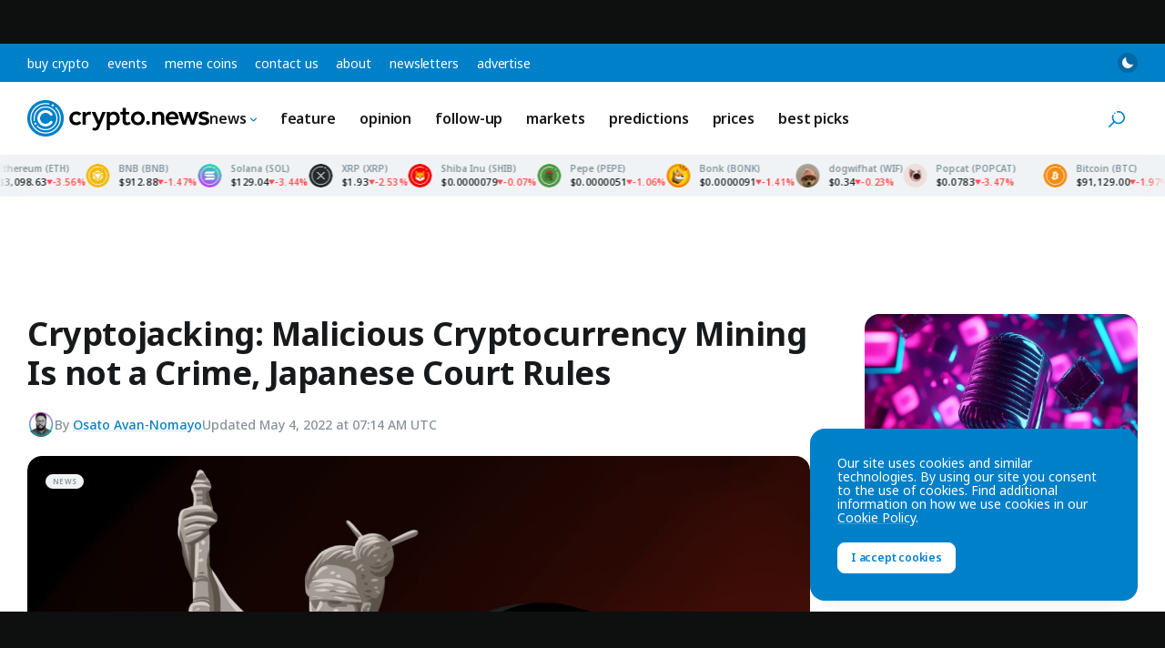

--- FILE ---
content_type: text/html; charset=UTF-8
request_url: https://crypto.news/cryptojacking-malicious-cryptocurrency-mining-is-crime-japanese-court-rules/
body_size: 37968
content:
<!DOCTYPE html>
<html class="no-js js-preload" lang="en-US" prefix="og: https://ogp.me/ns#">
<head>
    <meta charset="UTF-8"><meta name="viewport" content="width=device-width, initial-scale=1, maximum-scale=2"><link rel="profile" href="https://gmpg.org/xfn/11"><meta name="theme-color" content="#0080c8">	<style>img:is([sizes="auto" i], [sizes^="auto," i]) { contain-intrinsic-size: 3000px 1500px }</style>
	
<!-- Search Engine Optimization by Rank Math PRO - https://rankmath.com/ -->
<title>Cryptojacking: Malicious Cryptocurrency Mining Is not a Crime, Japanese Court Rules</title>
<link data-rocket-preload as="style" href="https://fonts.googleapis.com/css2?family=Noto+Sans:ital,wght@0,100..900;1,100..900&#038;display=swap" rel="preload">
<style id="" media="print" onload="this.media=&#039;all&#039;">/* cyrillic-ext */
@font-face {
  font-family: 'Noto Sans';
  font-style: italic;
  font-weight: 100 900;
  font-stretch: 100%;
  font-display: swap;
  src: url(/fonts.gstatic.com/s/notosans/v42/o-0ZIpQlx3QUlC5A4PNr4C5OaxRsfNNlKbCePevttHOmHS91ixg0.woff2) format('woff2');
  unicode-range: U+0460-052F, U+1C80-1C8A, U+20B4, U+2DE0-2DFF, U+A640-A69F, U+FE2E-FE2F;
}
/* cyrillic */
@font-face {
  font-family: 'Noto Sans';
  font-style: italic;
  font-weight: 100 900;
  font-stretch: 100%;
  font-display: swap;
  src: url(/fonts.gstatic.com/s/notosans/v42/o-0ZIpQlx3QUlC5A4PNr4C5OaxRsfNNlKbCePevtvXOmHS91ixg0.woff2) format('woff2');
  unicode-range: U+0301, U+0400-045F, U+0490-0491, U+04B0-04B1, U+2116;
}
/* devanagari */
@font-face {
  font-family: 'Noto Sans';
  font-style: italic;
  font-weight: 100 900;
  font-stretch: 100%;
  font-display: swap;
  src: url(/fonts.gstatic.com/s/notosans/v42/o-0ZIpQlx3QUlC5A4PNr4C5OaxRsfNNlKbCePevtuHOmHS91ixg0.woff2) format('woff2');
  unicode-range: U+0900-097F, U+1CD0-1CF9, U+200C-200D, U+20A8, U+20B9, U+20F0, U+25CC, U+A830-A839, U+A8E0-A8FF, U+11B00-11B09;
}
/* greek-ext */
@font-face {
  font-family: 'Noto Sans';
  font-style: italic;
  font-weight: 100 900;
  font-stretch: 100%;
  font-display: swap;
  src: url(/fonts.gstatic.com/s/notosans/v42/o-0ZIpQlx3QUlC5A4PNr4C5OaxRsfNNlKbCePevttXOmHS91ixg0.woff2) format('woff2');
  unicode-range: U+1F00-1FFF;
}
/* greek */
@font-face {
  font-family: 'Noto Sans';
  font-style: italic;
  font-weight: 100 900;
  font-stretch: 100%;
  font-display: swap;
  src: url(/fonts.gstatic.com/s/notosans/v42/o-0ZIpQlx3QUlC5A4PNr4C5OaxRsfNNlKbCePevtunOmHS91ixg0.woff2) format('woff2');
  unicode-range: U+0370-0377, U+037A-037F, U+0384-038A, U+038C, U+038E-03A1, U+03A3-03FF;
}
/* vietnamese */
@font-face {
  font-family: 'Noto Sans';
  font-style: italic;
  font-weight: 100 900;
  font-stretch: 100%;
  font-display: swap;
  src: url(/fonts.gstatic.com/s/notosans/v42/o-0ZIpQlx3QUlC5A4PNr4C5OaxRsfNNlKbCePevttnOmHS91ixg0.woff2) format('woff2');
  unicode-range: U+0102-0103, U+0110-0111, U+0128-0129, U+0168-0169, U+01A0-01A1, U+01AF-01B0, U+0300-0301, U+0303-0304, U+0308-0309, U+0323, U+0329, U+1EA0-1EF9, U+20AB;
}
/* latin-ext */
@font-face {
  font-family: 'Noto Sans';
  font-style: italic;
  font-weight: 100 900;
  font-stretch: 100%;
  font-display: swap;
  src: url(/fonts.gstatic.com/s/notosans/v42/o-0ZIpQlx3QUlC5A4PNr4C5OaxRsfNNlKbCePevtt3OmHS91ixg0.woff2) format('woff2');
  unicode-range: U+0100-02BA, U+02BD-02C5, U+02C7-02CC, U+02CE-02D7, U+02DD-02FF, U+0304, U+0308, U+0329, U+1D00-1DBF, U+1E00-1E9F, U+1EF2-1EFF, U+2020, U+20A0-20AB, U+20AD-20C0, U+2113, U+2C60-2C7F, U+A720-A7FF;
}
/* latin */
@font-face {
  font-family: 'Noto Sans';
  font-style: italic;
  font-weight: 100 900;
  font-stretch: 100%;
  font-display: swap;
  src: url(/fonts.gstatic.com/s/notosans/v42/o-0ZIpQlx3QUlC5A4PNr4C5OaxRsfNNlKbCePevtuXOmHS91iw.woff2) format('woff2');
  unicode-range: U+0000-00FF, U+0131, U+0152-0153, U+02BB-02BC, U+02C6, U+02DA, U+02DC, U+0304, U+0308, U+0329, U+2000-206F, U+20AC, U+2122, U+2191, U+2193, U+2212, U+2215, U+FEFF, U+FFFD;
}
/* cyrillic-ext */
@font-face {
  font-family: 'Noto Sans';
  font-style: normal;
  font-weight: 100 900;
  font-stretch: 100%;
  font-display: swap;
  src: url(/fonts.gstatic.com/s/notosans/v42/o-0bIpQlx3QUlC5A4PNB6Ryti20_6n1iPHjc5aPdu3mhPy1Fig.woff2) format('woff2');
  unicode-range: U+0460-052F, U+1C80-1C8A, U+20B4, U+2DE0-2DFF, U+A640-A69F, U+FE2E-FE2F;
}
/* cyrillic */
@font-face {
  font-family: 'Noto Sans';
  font-style: normal;
  font-weight: 100 900;
  font-stretch: 100%;
  font-display: swap;
  src: url(/fonts.gstatic.com/s/notosans/v42/o-0bIpQlx3QUlC5A4PNB6Ryti20_6n1iPHjc5ardu3mhPy1Fig.woff2) format('woff2');
  unicode-range: U+0301, U+0400-045F, U+0490-0491, U+04B0-04B1, U+2116;
}
/* devanagari */
@font-face {
  font-family: 'Noto Sans';
  font-style: normal;
  font-weight: 100 900;
  font-stretch: 100%;
  font-display: swap;
  src: url(/fonts.gstatic.com/s/notosans/v42/o-0bIpQlx3QUlC5A4PNB6Ryti20_6n1iPHjc5a_du3mhPy1Fig.woff2) format('woff2');
  unicode-range: U+0900-097F, U+1CD0-1CF9, U+200C-200D, U+20A8, U+20B9, U+20F0, U+25CC, U+A830-A839, U+A8E0-A8FF, U+11B00-11B09;
}
/* greek-ext */
@font-face {
  font-family: 'Noto Sans';
  font-style: normal;
  font-weight: 100 900;
  font-stretch: 100%;
  font-display: swap;
  src: url(/fonts.gstatic.com/s/notosans/v42/o-0bIpQlx3QUlC5A4PNB6Ryti20_6n1iPHjc5aLdu3mhPy1Fig.woff2) format('woff2');
  unicode-range: U+1F00-1FFF;
}
/* greek */
@font-face {
  font-family: 'Noto Sans';
  font-style: normal;
  font-weight: 100 900;
  font-stretch: 100%;
  font-display: swap;
  src: url(/fonts.gstatic.com/s/notosans/v42/o-0bIpQlx3QUlC5A4PNB6Ryti20_6n1iPHjc5a3du3mhPy1Fig.woff2) format('woff2');
  unicode-range: U+0370-0377, U+037A-037F, U+0384-038A, U+038C, U+038E-03A1, U+03A3-03FF;
}
/* vietnamese */
@font-face {
  font-family: 'Noto Sans';
  font-style: normal;
  font-weight: 100 900;
  font-stretch: 100%;
  font-display: swap;
  src: url(/fonts.gstatic.com/s/notosans/v42/o-0bIpQlx3QUlC5A4PNB6Ryti20_6n1iPHjc5aHdu3mhPy1Fig.woff2) format('woff2');
  unicode-range: U+0102-0103, U+0110-0111, U+0128-0129, U+0168-0169, U+01A0-01A1, U+01AF-01B0, U+0300-0301, U+0303-0304, U+0308-0309, U+0323, U+0329, U+1EA0-1EF9, U+20AB;
}
/* latin-ext */
@font-face {
  font-family: 'Noto Sans';
  font-style: normal;
  font-weight: 100 900;
  font-stretch: 100%;
  font-display: swap;
  src: url(/fonts.gstatic.com/s/notosans/v42/o-0bIpQlx3QUlC5A4PNB6Ryti20_6n1iPHjc5aDdu3mhPy1Fig.woff2) format('woff2');
  unicode-range: U+0100-02BA, U+02BD-02C5, U+02C7-02CC, U+02CE-02D7, U+02DD-02FF, U+0304, U+0308, U+0329, U+1D00-1DBF, U+1E00-1E9F, U+1EF2-1EFF, U+2020, U+20A0-20AB, U+20AD-20C0, U+2113, U+2C60-2C7F, U+A720-A7FF;
}
/* latin */
@font-face {
  font-family: 'Noto Sans';
  font-style: normal;
  font-weight: 100 900;
  font-stretch: 100%;
  font-display: swap;
  src: url(/fonts.gstatic.com/s/notosans/v42/o-0bIpQlx3QUlC5A4PNB6Ryti20_6n1iPHjc5a7du3mhPy0.woff2) format('woff2');
  unicode-range: U+0000-00FF, U+0131, U+0152-0153, U+02BB-02BC, U+02C6, U+02DA, U+02DC, U+0304, U+0308, U+0329, U+2000-206F, U+20AC, U+2122, U+2191, U+2193, U+2212, U+2215, U+FEFF, U+FFFD;
}
</style>
<noscript><link rel="stylesheet" href="https://fonts.googleapis.com/css2?family=Noto+Sans:ital,wght@0,100..900;1,100..900&#038;display=swap"></noscript>
<meta name="description" content="A court in Japan has acquitted an individual accused of embedding a cryptojacking malware in his website to surreptitiously mine cryptocurrency using the computing power of the visitors to the site"/>
<meta name="robots" content="follow, index, max-snippet:-1, max-video-preview:-1, max-image-preview:large"/>
<link rel="canonical" href="https://crypto.news/cryptojacking-malicious-cryptocurrency-mining-is-crime-japanese-court-rules/" />
<meta property="og:locale" content="en_US" />
<meta property="og:type" content="article" />
<meta property="og:title" content="Cryptojacking: Malicious Cryptocurrency Mining Is not a Crime, Japanese Court Rules" />
<meta property="og:description" content="A court in Japan has acquitted an individual accused of embedding a cryptojacking malware in his website to surreptitiously mine cryptocurrency using the computing power of the visitors to the site" />
<meta property="og:url" content="https://crypto.news/cryptojacking-malicious-cryptocurrency-mining-is-crime-japanese-court-rules/" />
<meta property="og:site_name" content="crypto.news" />
<meta property="article:tag" content="Altcoin" />
<meta property="article:tag" content="Crime" />
<meta property="article:tag" content="Cryptojacking" />
<meta property="article:tag" content="Japan" />
<meta property="article:tag" content="malware" />
<meta property="article:tag" content="Ransomware" />
<meta property="article:tag" content="Regulation" />
<meta property="article:section" content="News" />
<meta property="og:updated_time" content="2022-05-04T07:14:35+00:00" />
<meta property="og:image" content="https://crypto.news/app/uploads/2019/03/Cryptojacking-Malicious-Cryptocurrency-Mining-is-Not-a-Crime-Japanese-Court-Rules.jpg" />
<meta property="og:image:secure_url" content="https://crypto.news/app/uploads/2019/03/Cryptojacking-Malicious-Cryptocurrency-Mining-is-Not-a-Crime-Japanese-Court-Rules.jpg" />
<meta property="og:image:width" content="1300" />
<meta property="og:image:height" content="776" />
<meta property="og:image:alt" content="Blind Woman of Justice Standing in front of a Computer Being Cryptojacked" />
<meta property="og:image:type" content="image/jpeg" />
<meta property="article:published_time" content="2019-03-28T17:00:13+00:00" />
<meta property="article:modified_time" content="2022-05-04T07:14:35+00:00" />
<meta name="twitter:card" content="summary_large_image" />
<meta name="twitter:title" content="Cryptojacking: Malicious Cryptocurrency Mining Is not a Crime, Japanese Court Rules" />
<meta name="twitter:description" content="A court in Japan has acquitted an individual accused of embedding a cryptojacking malware in his website to surreptitiously mine cryptocurrency using the computing power of the visitors to the site" />
<meta name="twitter:site" content="@cryptodotnews" />
<meta name="twitter:creator" content="@osatonomayo" />
<meta name="twitter:image" content="https://crypto.news/app/uploads/2019/03/Cryptojacking-Malicious-Cryptocurrency-Mining-is-Not-a-Crime-Japanese-Court-Rules.jpg" />
<meta name="twitter:label1" content="Written by" />
<meta name="twitter:data1" content="Osato Avan-Nomayo" />
<meta name="twitter:label2" content="Time to read" />
<meta name="twitter:data2" content="2 minutes" />
<script type="application/ld+json" class="rank-math-schema-pro">{"@context":"https://schema.org","@graph":[{"@type":"Organization","@id":"https://crypto.news/#organization","name":"crypto.news","sameAs":["https://twitter.com/cryptodotnews","https://linkedin.com/company/cryptodotnews","https://t.me/cryptodotnews","https://news.google.com/publications/CAAqBwgKMOqEsgsw95_JAw"],"logo":{"@type":"ImageObject","@id":"https://crypto.news/#logo","url":"https://crypto.news/app/uploads/2024/11/cryptonews-icon.png","contentUrl":"https://crypto.news/app/uploads/2024/11/cryptonews-icon.png","caption":"crypto.news","inLanguage":"en-US","width":"512","height":"512"}},{"@type":"WebSite","@id":"https://crypto.news/#website","url":"https://crypto.news","name":"crypto.news","publisher":{"@id":"https://crypto.news/#organization"},"inLanguage":"en-US"},{"@type":"ImageObject","@id":"https://crypto.news/app/uploads/2019/03/Cryptojacking-Malicious-Cryptocurrency-Mining-is-Not-a-Crime-Japanese-Court-Rules.jpg","url":"https://crypto.news/app/uploads/2019/03/Cryptojacking-Malicious-Cryptocurrency-Mining-is-Not-a-Crime-Japanese-Court-Rules.jpg","width":"1300","height":"776","caption":"Blind Woman of Justice Standing in front of a Computer Being Cryptojacked","inLanguage":"en-US"},{"@type":"BreadcrumbList","@id":"https://crypto.news/cryptojacking-malicious-cryptocurrency-mining-is-crime-japanese-court-rules/#breadcrumb","itemListElement":[{"@type":"ListItem","position":"1","item":{"@id":"https://crypto.news","name":"Home"}},{"@type":"ListItem","position":"2","item":{"@id":"https://crypto.news/news/","name":"Top cryptocurrency news today"}},{"@type":"ListItem","position":"3","item":{"@id":"https://crypto.news/cryptojacking-malicious-cryptocurrency-mining-is-crime-japanese-court-rules/","name":"Cryptojacking: Malicious Cryptocurrency Mining Is not a Crime, Japanese Court Rules"}}]},{"@type":"WebPage","@id":"https://crypto.news/cryptojacking-malicious-cryptocurrency-mining-is-crime-japanese-court-rules/#webpage","url":"https://crypto.news/cryptojacking-malicious-cryptocurrency-mining-is-crime-japanese-court-rules/","name":"Cryptojacking: Malicious Cryptocurrency Mining Is not a Crime, Japanese Court Rules","datePublished":"2019-03-28T17:00:13+00:00","dateModified":"2022-05-04T07:14:35+00:00","isPartOf":{"@id":"https://crypto.news/#website"},"primaryImageOfPage":{"@id":"https://crypto.news/app/uploads/2019/03/Cryptojacking-Malicious-Cryptocurrency-Mining-is-Not-a-Crime-Japanese-Court-Rules.jpg"},"inLanguage":"en-US","breadcrumb":{"@id":"https://crypto.news/cryptojacking-malicious-cryptocurrency-mining-is-crime-japanese-court-rules/#breadcrumb"}},{"@type":"Person","@id":"https://crypto.news/author/osato-avan-nomayo/","name":"Osato Avan-Nomayo","description":"Osato is a Bitcoin enthusiast with a flair for writing. When he isn't providing unique perspectives on the current happenings in the industry, he can be found pouring over old books on history and philosophy or trying to beat his Scrabble high score.","url":"https://crypto.news/author/osato-avan-nomayo/","image":{"@type":"ImageObject","@id":"https://secure.gravatar.com/avatar/6259f1b22d8d2d1968ef4059ac3e465ac80227e845e96b2e6111c24969c319b5?s=96&amp;d=mm&amp;r=g","url":"https://secure.gravatar.com/avatar/6259f1b22d8d2d1968ef4059ac3e465ac80227e845e96b2e6111c24969c319b5?s=96&amp;d=mm&amp;r=g","caption":"Osato Avan-Nomayo","inLanguage":"en-US"},"sameAs":["https://twitter.com/https://twitter.com/osatonomayo"],"worksFor":{"@id":"https://crypto.news/#organization"}},{"@type":"NewsArticle","headline":"Cryptojacking: Malicious Cryptocurrency Mining Is not a Crime, Japanese Court Rules","datePublished":"2019-03-28T17:00:13+00:00","dateModified":"2022-05-04T07:14:35+00:00","articleSection":["News"],"author":{"@id":"https://crypto.news/author/osato-avan-nomayo/","name":"Osato Avan-Nomayo"},"publisher":{"@id":"https://crypto.news/#organization"},"description":"A court in Japan has acquitted an individual accused of embedding a cryptojacking malware in his website to surreptitiously mine cryptocurrency using the computing power of the visitors to the site","wordCount":"433","copyrightYear":"2022","copyrightHolder":{"@id":"https://crypto.news/#organization"},"name":"Cryptojacking: Malicious Cryptocurrency Mining Is not a Crime, Japanese Court Rules","@id":"https://crypto.news/cryptojacking-malicious-cryptocurrency-mining-is-crime-japanese-court-rules/#richSnippet","isPartOf":{"@id":"https://crypto.news/cryptojacking-malicious-cryptocurrency-mining-is-crime-japanese-court-rules/#webpage"},"image":{"@id":"https://crypto.news/app/uploads/2019/03/Cryptojacking-Malicious-Cryptocurrency-Mining-is-Not-a-Crime-Japanese-Court-Rules.jpg"},"inLanguage":"en-US","mainEntityOfPage":{"@id":"https://crypto.news/cryptojacking-malicious-cryptocurrency-mining-is-crime-japanese-court-rules/#webpage"}}]}</script>
<!-- /Rank Math WordPress SEO plugin -->

<link href='https://fonts.gstatic.com' crossorigin rel='preconnect' />
<link rel="alternate" type="application/rss+xml" title="crypto.news &raquo; Feed" href="https://crypto.news/feed/" />
<meta name="impact-site-verification" value="5546b44b-b07f-4779-9444-5569d02d53c5"><meta name="fo-verify" content="abf5daa6-5b27-4b6b-a58e-e5a3ec828397"><link rel="preconnect" href="https://fonts.googleapis.com"><link rel="preconnect" href="https://fonts.gstatic.com" crossorigin><link rel='stylesheet' id='wp-block-library-css' href='https://crypto.news/wp/wp-includes/css/dist/block-library/style.min.css?ver=6.8.3' media='all' />
<link rel='stylesheet' id='cn-main-css' href='https://crypto.news/app/themes/base/css/main.min.css?ver=20260103' media='all' />
<script src="https://crypto.news/app/themes/base/js/init.js?ver=20260103" id="cn-init-js"></script>
<script src="https://crypto.news/app/themes/base/js/inita.js?ver=20260103" id="cn-inita-js"></script>
<link rel="https://api.w.org/" href="https://crypto.news/wp-json/" /><link rel="alternate" title="JSON" type="application/json" href="https://crypto.news/wp-json/wp/v2/posts/97562" /><link rel="EditURI" type="application/rsd+xml" title="RSD" href="https://crypto.news/wp/xmlrpc.php?rsd" />
<script>
    window.dataLayer = window.dataLayer || [];

            let cnDataLayer = {"entry_type":"post","entry_id":97562,"entry_author_id":"108","entry_author_name":"Osato Avan-Nomayo","entry_publish_date":"2019-03-28","entry_publish_date_day":"28","entry_publish_date_month":"03","entry_publish_date_year":"2019","entry_modified_date":"2022-05-04","entry_modified_date_day":"04","entry_modified_date_month":"05","entry_modified_date_year":"2022","entry_category":"News","entry_tag":"Altcoin|Crime|Cryptojacking|Japan|malware|Ransomware|Regulation"};
        dataLayer.push( cnDataLayer );
    </script>

<!-- Google Tag Manager -->
<script>(function(w,d,s,l,i){w[l]=w[l]||[];w[l].push({'gtm.start':
new Date().getTime(),event:'gtm.js'});var f=d.getElementsByTagName(s)[0],
j=d.createElement(s),dl=l!='dataLayer'?'&l='+l:'';j.async=true;j.src=
'https://www.googletagmanager.com/gtm.js?id='+i+dl;f.parentNode.insertBefore(j,f);
})(window,document,'script','dataLayer','GTM-WHJ65V5');</script>
<!-- End Google Tag Manager --><meta name="generator" content="webp-uploads 2.6.0">
<link rel="icon" href="https://crypto.news/app/uploads/2024/11/cryptonews-icon-150x150.png" sizes="32x32" />
<link rel="icon" href="https://crypto.news/app/uploads/2024/11/cryptonews-icon-300x300.png" sizes="192x192" />
<link rel="apple-touch-icon" href="https://crypto.news/app/uploads/2024/11/cryptonews-icon-300x300.png" />
<meta name="msapplication-TileImage" content="https://crypto.news/app/uploads/2024/11/cryptonews-icon-300x300.png" />
<link rel="self" href="https://crypto.news/feed/"/><link rel="hub" href="https://pubsubhubbub.appspot.com"/><link rel="hub" href="https://pubsubhubbub.superfeedr.com"/><link rel="hub" href="https://websubhub.com/hub"/></head>
<body class="wp-singular post-template-default single single-post postid-97562 single-format-standard wp-embed-responsive wp-theme-base wp-child-theme-cryptonews has-sticky-header has-sticky-footer">
    <!-- Google Tag Manager (noscript) -->
<noscript><iframe src="https://www.googletagmanager.com/ns.html?id=GTM-WHJ65V5"
height="0" width="0" style="display:none;visibility:hidden"></iframe></noscript>
<!-- End Google Tag Manager (noscript) -->    <div id="container" class="container">
        
<a href="#content" class="skip-link">
    Skip to content</a>

<div class="header-top">

    <nav class="header-top__nav" aria-label="Top Navigation">

        <ul id="top-menu" class="top-menu"><li id="menu-item-14071017" class="menu-item menu-item-type-post_type menu-item-object-page menu-item-14071017 menu-item-depth-0"><a href="https://crypto.news/buy-crypto/">Buy Crypto</a></li><li id="menu-item-14116645" class="menu-item menu-item-type-post_type menu-item-object-page menu-item-14116645 menu-item-depth-0"><a href="https://crypto.news/events/">Events</a></li><li id="menu-item-14155669" class="menu-item menu-item-type-post_type menu-item-object-page menu-item-14155669 menu-item-depth-0"><a href="https://crypto.news/meme-coins/">Meme Coins</a></li><li id="menu-item-14051378" class="menu-item menu-item-type-post_type menu-item-object-page menu-item-14051378 menu-item-depth-0"><a href="https://crypto.news/contact-us/">Contact us</a></li><li id="menu-item-14161439" class="menu-item menu-item-type-post_type menu-item-object-page menu-item-14161439 menu-item-depth-0"><a href="https://crypto.news/about/">About</a></li><li id="menu-item-14244211" class="menu-item menu-item-type-post_type menu-item-object-page menu-item-14244211 menu-item-depth-0"><a href="https://crypto.news/newsletters/">Newsletters</a></li><li id="menu-item-14259413" class="menu-item menu-item-type-post_type menu-item-object-page menu-item-14259413 menu-item-depth-0"><a href="https://crypto.news/advertise/">Advertise</a></li></ul>
    </nav><!-- .header-top__nav -->

    <div class="header-top__secondary">

        <button class="mode-toggle mode-toggle--type-top" type="button" aria-label="Toggle Mode">
    <svg class="icon icon-moon" aria-hidden="true"><use xlink:href="#icon-moon"></use> </svg>    <svg class="icon icon-sun" aria-hidden="true"><use xlink:href="#icon-sun"></use> </svg></button>
    </div><!-- .header-top__secondary -->

</div><!-- .header-top -->

<header id="header" class="header">

    <div class="header__main">

        <a href="https://crypto.news/" title="crypto.news" class="header__logo logo" rel="home">
            <span class="screen-reader-text">crypto.news</span>
                    </a>

        <nav class="header__nav main-nav" aria-label="Main Navigation">

            <ul id="main-menu" class="main-menu"><li id="menu-item-14051377" class="menu-item menu-item-type-custom menu-item-object-custom menu-item-has-children menu-item-14051377 menu-item-depth-0"><a href="https://crypto.news/news/">News<svg class="icon icon-chevron" aria-hidden="true"><use xlink:href="#icon-chevron"></use> </svg></a><ul class="sub-menu"><li id="menu-item-14051385" class="menu-item menu-item-type-custom menu-item-object-custom menu-item-14051385 menu-item-depth-1"><a href="https://crypto.news/news/">All<svg class="icon icon-chevron" aria-hidden="true"><use xlink:href="#icon-chevron"></use> </svg></a></li><li id="menu-item-14135096" class="menu-item menu-item-type-taxonomy menu-item-object-post_tag menu-item-14135096 menu-item-depth-1"><a href="https://crypto.news/tag/bitcoin/">Bitcoin<svg class="icon icon-chevron" aria-hidden="true"><use xlink:href="#icon-chevron"></use> </svg></a></li><li id="menu-item-14135097" class="menu-item menu-item-type-taxonomy menu-item-object-post_tag menu-item-14135097 menu-item-depth-1"><a href="https://crypto.news/tag/blockchain/">Blockchain<svg class="icon icon-chevron" aria-hidden="true"><use xlink:href="#icon-chevron"></use> </svg></a></li><li id="menu-item-14135099" class="menu-item menu-item-type-taxonomy menu-item-object-post_tag menu-item-14135099 menu-item-depth-1"><a href="https://crypto.news/tag/ethereum/">Ethereum<svg class="icon icon-chevron" aria-hidden="true"><use xlink:href="#icon-chevron"></use> </svg></a></li><li id="menu-item-14135101" class="menu-item menu-item-type-taxonomy menu-item-object-post_tag menu-item-14135101 menu-item-depth-1"><a href="https://crypto.news/tag/defi/">DeFi<svg class="icon icon-chevron" aria-hidden="true"><use xlink:href="#icon-chevron"></use> </svg></a></li><li id="menu-item-14135098" class="menu-item menu-item-type-taxonomy menu-item-object-post_tag menu-item-14135098 menu-item-depth-1"><a href="https://crypto.news/tag/altcoin/">Altcoin<svg class="icon icon-chevron" aria-hidden="true"><use xlink:href="#icon-chevron"></use> </svg></a></li><li id="menu-item-14135100" class="menu-item menu-item-type-taxonomy menu-item-object-post_tag menu-item-14135100 menu-item-depth-1"><a href="https://crypto.news/tag/regulation/">Regulation<svg class="icon icon-chevron" aria-hidden="true"><use xlink:href="#icon-chevron"></use> </svg></a></li><li id="menu-item-14303087" class="menu-item menu-item-type-taxonomy menu-item-object-post_tag menu-item-14303087 menu-item-depth-1"><a href="https://crypto.news/tag/solana/">Solana<svg class="icon icon-chevron" aria-hidden="true"><use xlink:href="#icon-chevron"></use> </svg></a></li><li id="menu-item-14303088" class="menu-item menu-item-type-taxonomy menu-item-object-post_tag menu-item-14303088 menu-item-depth-1"><a href="https://crypto.news/tag/shiba-inu/">Shiba Inu<svg class="icon icon-chevron" aria-hidden="true"><use xlink:href="#icon-chevron"></use> </svg></a></li></ul></li><li id="menu-item-14152190" class="menu-item menu-item-type-taxonomy menu-item-object-category menu-item-14152190 menu-item-depth-0"><a href="https://crypto.news/feature/">Feature<svg class="icon icon-chevron" aria-hidden="true"><use xlink:href="#icon-chevron"></use> </svg></a></li><li id="menu-item-14135121" class="menu-item menu-item-type-taxonomy menu-item-object-category menu-item-14135121 menu-item-depth-0"><a href="https://crypto.news/opinion/">Opinion<svg class="icon icon-chevron" aria-hidden="true"><use xlink:href="#icon-chevron"></use> </svg></a></li><li id="menu-item-14275037" class="menu-item menu-item-type-taxonomy menu-item-object-category menu-item-14275037 menu-item-depth-0"><a href="https://crypto.news/follow-up/">Follow-up<svg class="icon icon-chevron" aria-hidden="true"><use xlink:href="#icon-chevron"></use> </svg></a></li><li id="menu-item-14135120" class="menu-item menu-item-type-taxonomy menu-item-object-category menu-item-14135120 menu-item-depth-0"><a href="https://crypto.news/markets/">Markets<svg class="icon icon-chevron" aria-hidden="true"><use xlink:href="#icon-chevron"></use> </svg></a></li><li id="menu-item-14395829" class="menu-item menu-item-type-taxonomy menu-item-object-category menu-item-14395829 menu-item-depth-0"><a href="https://crypto.news/predictions/">Predictions<svg class="icon icon-chevron" aria-hidden="true"><use xlink:href="#icon-chevron"></use> </svg></a></li><li id="menu-item-14051411" class="menu-item menu-item-type-post_type menu-item-object-page menu-item-14051411 menu-item-depth-0"><a href="https://crypto.news/market-cap/">Prices<svg class="icon icon-chevron" aria-hidden="true"><use xlink:href="#icon-chevron"></use> </svg></a></li><li id="menu-item-14421353" class="menu-item menu-item-type-taxonomy menu-item-object-category menu-item-14421353 menu-item-depth-0"><a href="https://crypto.news/best-picks/">Best Picks<svg class="icon icon-chevron" aria-hidden="true"><use xlink:href="#icon-chevron"></use> </svg></a></li></ul>
        </nav><!-- .header__nav -->

        <div class="llama-button-group header__llama">
<div class="llama-button"  data-wp-style--display="context.syle_display" data-wp-interactive="cn/llama-button" data-wp-init="callbacks.init" data-wp-context='{"countries":[],"countries_mode":"exclude","ready":false}' data-wp-bind--hidden="!context.ready" hidden>

    <a href="https://bcgm1.com/i-45687izkv-n/?p=/login/regist" target="_blank" rel="nofollow" class="llama-button__link" style="color: #fff; background-color: #292d2e;">
                    <img src="https://crypto.news/app/plugins/cn-header-buttons/images/bcgame-logo.webp" alt="BC.GAME" class="llama-button__logo">
            </a>

    
</div><!-- .llama-button -->
<div class="llama-button"  data-wp-style--display="context.syle_display" data-wp-interactive="cn/llama-button" data-wp-init="callbacks.init" data-wp-context='{"countries":["US","NO","PL","ES","MY","AE","FR","FI","SE","GR","RO","CH","BE","IT"],"countries_mode":"exclude","ready":false}' data-wp-bind--hidden="!context.ready" hidden>

    <a href="https://med.etoro.com/B21202_A126980_TClick.aspx" target="_blank" rel="nofollow" class="llama-button__link" style="background: #13C636; color: #fff;">
                    <span>Buy on</span> eToro            </a>

    
</div><!-- .llama-button -->
<div class="llama-button"  data-wp-style--display="context.syle_display" data-wp-interactive="cn/llama-button" data-wp-init="callbacks.init" data-wp-context='{"countries":["NO","PL","ES","MY","AE","FR","FI","SE","GR","RO","CH","BE","IT"],"countries_mode":"include","ready":false}' data-wp-bind--hidden="!context.ready" hidden>

    <a href="https://track.youhodler.com/click?pid=5292&offer_id=28" target="_blank" rel="nofollow" class="llama-button__link" style="background: #374ef4; color: #fff;">
                    <span>Buy on</span> YouHodler            </a>

    
</div><!-- .llama-button --></div>
        <div class="header__secondary">

            <button class="mode-toggle mode-toggle--type-main" type="button" aria-label="Toggle Mode">
    <svg class="icon icon-moon" aria-hidden="true"><use xlink:href="#icon-moon"></use> </svg>    <svg class="icon icon-sun" aria-hidden="true"><use xlink:href="#icon-sun"></use> </svg></button>
            
            <button id="site-search-toggle" class="site-search-toggle" type="button" aria-expanded="false" aria-controls="site-search">
                <svg class="icon icon-search" aria-hidden="true"><use xlink:href="#icon-search"></use> </svg>                <span class="site-search-toggle__text">
                    Search                </span>
            </button>

            <button id="mobile-nav-toggle" class="mobile-nav-toggle" type="button" aria-expanded="false" aria-controls="mobile-nav" aria-label="Menu">
                <span>
                    <svg class="icon icon-menu" aria-hidden="true"><use xlink:href="#icon-menu"></use> </svg>                </span>
            </button>

            
        </div><!-- .header__secondary -->

    </div><!-- .header__main -->

    <div id="site-search" class="site-search">

        <svg class="icon icon-search" aria-hidden="true"><use xlink:href="#icon-search"></use> </svg>
        <form method="get" action="https://crypto.news/" class="site-search__form" role="search">

            <label for="site-search-field" class="site-search__label screen-reader-text">
                Search            </label>

            <input type="text" name="s" placeholder="Search" id="site-search-field" class="site-search__field" value="">

            <button type="submit" class="site-search__button button button--size-small">
                Search            </button>

        </form><!-- .site-search -->

        <button id="site-search-close" class="site-search__close" type="button">
            <svg class="icon icon-cross" aria-hidden="true"><use xlink:href="#icon-cross"></use> </svg>            <span class="screen-reader-text">Close search</span>
        </button>

    </div><!-- .site-search -->

</header><!-- .header -->

<div id="ticker-tape-container" data-ids="bitcoin,ethereum,binancecoin,solana,ripple,shiba-inu,pepe,bonk,dogwifcoin,popcat">

    <div class="ticker-tape">

        <div class="ticker-tape__container">

            
                <div class="ticker-tape__wrapper">

                    
                        
                        <div class="ticker-tape__item">

                            <img src="https://crypto.news/images/icons/bitcoin.svg" width="26" height="26" alt="Bitcoin" class="ticker-tape__image">

                            <div class="ticker-tape__name">
                                Bitcoin (BTC)
                            </div>

                            <div class="ticker-tape__data">

                                <span class="ticker-tape__price">
                                    $91,129.00                                </span>
                                <span class="ticker-tape__change ticker-tape__change--down">
                                    <svg class="icon icon-caret" aria-hidden="true"><use xlink:href="#icon-caret"></use> </svg>                                    -1.96446                                </span>

                            </div>

                            
                                <a href="/price/bitcoin/" class="ticker-tape__link">
                                    Bitcoin price                                </a>

                            
                        </div><!-- .ticker-tape__item -->

                    
                        
                        <div class="ticker-tape__item">

                            <img src="https://crypto.news/images/icons/ethereum.svg" width="26" height="26" alt="Ethereum" class="ticker-tape__image">

                            <div class="ticker-tape__name">
                                Ethereum (ETH)
                            </div>

                            <div class="ticker-tape__data">

                                <span class="ticker-tape__price">
                                    $3,098.63                                </span>
                                <span class="ticker-tape__change ticker-tape__change--down ticker-tape__change ticker-tape__change--down">
                                    <svg class="icon icon-caret" aria-hidden="true"><use xlink:href="#icon-caret"></use> </svg>                                    -3.55693                                </span>

                            </div>

                            
                                <a href="/price/ethereum/" class="ticker-tape__link">
                                    Ethereum price                                </a>

                            
                        </div><!-- .ticker-tape__item -->

                    
                        
                        <div class="ticker-tape__item">

                            <img src="https://crypto.news/images/icons/binancecoin.svg" width="26" height="26" alt="BNB" class="ticker-tape__image">

                            <div class="ticker-tape__name">
                                BNB (BNB)
                            </div>

                            <div class="ticker-tape__data">

                                <span class="ticker-tape__price">
                                    $912.88                                </span>
                                <span class="ticker-tape__change ticker-tape__change--down ticker-tape__change ticker-tape__change--down ticker-tape__change ticker-tape__change--down">
                                    <svg class="icon icon-caret" aria-hidden="true"><use xlink:href="#icon-caret"></use> </svg>                                    -1.46795                                </span>

                            </div>

                            
                                <a href="/price/bnb/" class="ticker-tape__link">
                                    BNB price                                </a>

                            
                        </div><!-- .ticker-tape__item -->

                    
                        
                        <div class="ticker-tape__item">

                            <img src="https://crypto.news/images/icons/solana.svg" width="26" height="26" alt="Solana" class="ticker-tape__image">

                            <div class="ticker-tape__name">
                                Solana (SOL)
                            </div>

                            <div class="ticker-tape__data">

                                <span class="ticker-tape__price">
                                    $129.04                                </span>
                                <span class="ticker-tape__change ticker-tape__change--down ticker-tape__change ticker-tape__change--down ticker-tape__change ticker-tape__change--down ticker-tape__change ticker-tape__change--down">
                                    <svg class="icon icon-caret" aria-hidden="true"><use xlink:href="#icon-caret"></use> </svg>                                    -3.43715                                </span>

                            </div>

                            
                                <a href="/price/solana/" class="ticker-tape__link">
                                    Solana price                                </a>

                            
                        </div><!-- .ticker-tape__item -->

                    
                        
                        <div class="ticker-tape__item">

                            <img src="https://crypto.news/images/icons/ripple.svg" width="26" height="26" alt="XRP" class="ticker-tape__image">

                            <div class="ticker-tape__name">
                                XRP (XRP)
                            </div>

                            <div class="ticker-tape__data">

                                <span class="ticker-tape__price">
                                    $1.93                                </span>
                                <span class="ticker-tape__change ticker-tape__change--down ticker-tape__change ticker-tape__change--down ticker-tape__change ticker-tape__change--down ticker-tape__change ticker-tape__change--down ticker-tape__change ticker-tape__change--down">
                                    <svg class="icon icon-caret" aria-hidden="true"><use xlink:href="#icon-caret"></use> </svg>                                    -2.52819                                </span>

                            </div>

                            
                                <a href="/price/xrp/" class="ticker-tape__link">
                                    XRP price                                </a>

                            
                        </div><!-- .ticker-tape__item -->

                    
                        
                        <div class="ticker-tape__item">

                            <img src="https://crypto.news/images/icons/shiba-inu.svg" width="26" height="26" alt="Shiba Inu" class="ticker-tape__image">

                            <div class="ticker-tape__name">
                                Shiba Inu (SHIB)
                            </div>

                            <div class="ticker-tape__data">

                                <span class="ticker-tape__price">
                                    $0.0000079                                </span>
                                <span class="ticker-tape__change ticker-tape__change--down ticker-tape__change ticker-tape__change--down ticker-tape__change ticker-tape__change--down ticker-tape__change ticker-tape__change--down ticker-tape__change ticker-tape__change--down ticker-tape__change ticker-tape__change--down">
                                    <svg class="icon icon-caret" aria-hidden="true"><use xlink:href="#icon-caret"></use> </svg>                                    -0.06847                                </span>

                            </div>

                            
                                <a href="/price/shiba-inu/" class="ticker-tape__link">
                                    Shiba Inu price                                </a>

                            
                        </div><!-- .ticker-tape__item -->

                    
                        
                        <div class="ticker-tape__item">

                            <img src="https://crypto.news/images/icons/pepe.svg" width="26" height="26" alt="Pepe" class="ticker-tape__image">

                            <div class="ticker-tape__name">
                                Pepe (PEPE)
                            </div>

                            <div class="ticker-tape__data">

                                <span class="ticker-tape__price">
                                    $0.0000051                                </span>
                                <span class="ticker-tape__change ticker-tape__change--down ticker-tape__change ticker-tape__change--down ticker-tape__change ticker-tape__change--down ticker-tape__change ticker-tape__change--down ticker-tape__change ticker-tape__change--down ticker-tape__change ticker-tape__change--down ticker-tape__change ticker-tape__change--down">
                                    <svg class="icon icon-caret" aria-hidden="true"><use xlink:href="#icon-caret"></use> </svg>                                    -1.05066                                </span>

                            </div>

                            
                                <a href="/price/pepe/" class="ticker-tape__link">
                                    Pepe price                                </a>

                            
                        </div><!-- .ticker-tape__item -->

                    
                        
                        <div class="ticker-tape__item">

                            <img src="https://coin-images.coingecko.com/coins/images/28600/large/bonk.jpg?1696527587" width="26" height="26" alt="Bonk" class="ticker-tape__image">

                            <div class="ticker-tape__name">
                                Bonk (BONK)
                            </div>

                            <div class="ticker-tape__data">

                                <span class="ticker-tape__price">
                                    $0.0000091                                </span>
                                <span class="ticker-tape__change ticker-tape__change--down ticker-tape__change ticker-tape__change--down ticker-tape__change ticker-tape__change--down ticker-tape__change ticker-tape__change--down ticker-tape__change ticker-tape__change--down ticker-tape__change ticker-tape__change--down ticker-tape__change ticker-tape__change--down ticker-tape__change ticker-tape__change--down">
                                    <svg class="icon icon-caret" aria-hidden="true"><use xlink:href="#icon-caret"></use> </svg>                                    -1.40131                                </span>

                            </div>

                            
                                <a href="/price/bonk/" class="ticker-tape__link">
                                    Bonk price                                </a>

                            
                        </div><!-- .ticker-tape__item -->

                    
                        
                        <div class="ticker-tape__item">

                            <img src="https://coin-images.coingecko.com/coins/images/33566/large/dogwifhat.jpg?1702499428" width="26" height="26" alt="dogwifhat" class="ticker-tape__image">

                            <div class="ticker-tape__name">
                                dogwifhat (WIF)
                            </div>

                            <div class="ticker-tape__data">

                                <span class="ticker-tape__price">
                                    $0.338365                                </span>
                                <span class="ticker-tape__change ticker-tape__change--down ticker-tape__change ticker-tape__change--down ticker-tape__change ticker-tape__change--down ticker-tape__change ticker-tape__change--down ticker-tape__change ticker-tape__change--down ticker-tape__change ticker-tape__change--down ticker-tape__change ticker-tape__change--down ticker-tape__change ticker-tape__change--down ticker-tape__change ticker-tape__change--down">
                                    <svg class="icon icon-caret" aria-hidden="true"><use xlink:href="#icon-caret"></use> </svg>                                    -0.22221                                </span>

                            </div>

                            
                                <a href="/price/dogwifhat/" class="ticker-tape__link">
                                    dogwifhat price                                </a>

                            
                        </div><!-- .ticker-tape__item -->

                    
                        
                        <div class="ticker-tape__item">

                            <img src="https://coin-images.coingecko.com/coins/images/33760/large/image.jpg?1702964227" width="26" height="26" alt="Popcat" class="ticker-tape__image">

                            <div class="ticker-tape__name">
                                Popcat (POPCAT)
                            </div>

                            <div class="ticker-tape__data">

                                <span class="ticker-tape__price">
                                    $0.078313                                </span>
                                <span class="ticker-tape__change ticker-tape__change--down ticker-tape__change ticker-tape__change--down ticker-tape__change ticker-tape__change--down ticker-tape__change ticker-tape__change--down ticker-tape__change ticker-tape__change--down ticker-tape__change ticker-tape__change--down ticker-tape__change ticker-tape__change--down ticker-tape__change ticker-tape__change--down ticker-tape__change ticker-tape__change--down ticker-tape__change ticker-tape__change--down">
                                    <svg class="icon icon-caret" aria-hidden="true"><use xlink:href="#icon-caret"></use> </svg>                                    -3.46005                                </span>

                            </div>

                            
                                <a href="/price/popcat/" class="ticker-tape__link">
                                    Popcat price                                </a>

                            
                        </div><!-- .ticker-tape__item -->

                    
                </div><!-- .ticker-tape__wrapper -->

            
                <div class="ticker-tape__wrapper">

                    
                        
                        <div class="ticker-tape__item">

                            <img src="https://crypto.news/images/icons/bitcoin.svg" width="26" height="26" alt="Bitcoin" class="ticker-tape__image">

                            <div class="ticker-tape__name">
                                Bitcoin (BTC)
                            </div>

                            <div class="ticker-tape__data">

                                <span class="ticker-tape__price">
                                    $91,129.00                                </span>
                                <span class="ticker-tape__change ticker-tape__change--down ticker-tape__change ticker-tape__change--down ticker-tape__change ticker-tape__change--down ticker-tape__change ticker-tape__change--down ticker-tape__change ticker-tape__change--down ticker-tape__change ticker-tape__change--down ticker-tape__change ticker-tape__change--down ticker-tape__change ticker-tape__change--down ticker-tape__change ticker-tape__change--down ticker-tape__change ticker-tape__change--down ticker-tape__change ticker-tape__change--down">
                                    <svg class="icon icon-caret" aria-hidden="true"><use xlink:href="#icon-caret"></use> </svg>                                    -1.96446                                </span>

                            </div>

                            
                                <a href="/price/bitcoin/" class="ticker-tape__link">
                                    Bitcoin price                                </a>

                            
                        </div><!-- .ticker-tape__item -->

                    
                        
                        <div class="ticker-tape__item">

                            <img src="https://crypto.news/images/icons/ethereum.svg" width="26" height="26" alt="Ethereum" class="ticker-tape__image">

                            <div class="ticker-tape__name">
                                Ethereum (ETH)
                            </div>

                            <div class="ticker-tape__data">

                                <span class="ticker-tape__price">
                                    $3,098.63                                </span>
                                <span class="ticker-tape__change ticker-tape__change--down ticker-tape__change ticker-tape__change--down ticker-tape__change ticker-tape__change--down ticker-tape__change ticker-tape__change--down ticker-tape__change ticker-tape__change--down ticker-tape__change ticker-tape__change--down ticker-tape__change ticker-tape__change--down ticker-tape__change ticker-tape__change--down ticker-tape__change ticker-tape__change--down ticker-tape__change ticker-tape__change--down ticker-tape__change ticker-tape__change--down ticker-tape__change ticker-tape__change--down">
                                    <svg class="icon icon-caret" aria-hidden="true"><use xlink:href="#icon-caret"></use> </svg>                                    -3.55693                                </span>

                            </div>

                            
                                <a href="/price/ethereum/" class="ticker-tape__link">
                                    Ethereum price                                </a>

                            
                        </div><!-- .ticker-tape__item -->

                    
                        
                        <div class="ticker-tape__item">

                            <img src="https://crypto.news/images/icons/binancecoin.svg" width="26" height="26" alt="BNB" class="ticker-tape__image">

                            <div class="ticker-tape__name">
                                BNB (BNB)
                            </div>

                            <div class="ticker-tape__data">

                                <span class="ticker-tape__price">
                                    $912.88                                </span>
                                <span class="ticker-tape__change ticker-tape__change--down ticker-tape__change ticker-tape__change--down ticker-tape__change ticker-tape__change--down ticker-tape__change ticker-tape__change--down ticker-tape__change ticker-tape__change--down ticker-tape__change ticker-tape__change--down ticker-tape__change ticker-tape__change--down ticker-tape__change ticker-tape__change--down ticker-tape__change ticker-tape__change--down ticker-tape__change ticker-tape__change--down ticker-tape__change ticker-tape__change--down ticker-tape__change ticker-tape__change--down ticker-tape__change ticker-tape__change--down">
                                    <svg class="icon icon-caret" aria-hidden="true"><use xlink:href="#icon-caret"></use> </svg>                                    -1.46795                                </span>

                            </div>

                            
                                <a href="/price/bnb/" class="ticker-tape__link">
                                    BNB price                                </a>

                            
                        </div><!-- .ticker-tape__item -->

                    
                        
                        <div class="ticker-tape__item">

                            <img src="https://crypto.news/images/icons/solana.svg" width="26" height="26" alt="Solana" class="ticker-tape__image">

                            <div class="ticker-tape__name">
                                Solana (SOL)
                            </div>

                            <div class="ticker-tape__data">

                                <span class="ticker-tape__price">
                                    $129.04                                </span>
                                <span class="ticker-tape__change ticker-tape__change--down ticker-tape__change ticker-tape__change--down ticker-tape__change ticker-tape__change--down ticker-tape__change ticker-tape__change--down ticker-tape__change ticker-tape__change--down ticker-tape__change ticker-tape__change--down ticker-tape__change ticker-tape__change--down ticker-tape__change ticker-tape__change--down ticker-tape__change ticker-tape__change--down ticker-tape__change ticker-tape__change--down ticker-tape__change ticker-tape__change--down ticker-tape__change ticker-tape__change--down ticker-tape__change ticker-tape__change--down ticker-tape__change ticker-tape__change--down">
                                    <svg class="icon icon-caret" aria-hidden="true"><use xlink:href="#icon-caret"></use> </svg>                                    -3.43715                                </span>

                            </div>

                            
                                <a href="/price/solana/" class="ticker-tape__link">
                                    Solana price                                </a>

                            
                        </div><!-- .ticker-tape__item -->

                    
                        
                        <div class="ticker-tape__item">

                            <img src="https://crypto.news/images/icons/ripple.svg" width="26" height="26" alt="XRP" class="ticker-tape__image">

                            <div class="ticker-tape__name">
                                XRP (XRP)
                            </div>

                            <div class="ticker-tape__data">

                                <span class="ticker-tape__price">
                                    $1.93                                </span>
                                <span class="ticker-tape__change ticker-tape__change--down ticker-tape__change ticker-tape__change--down ticker-tape__change ticker-tape__change--down ticker-tape__change ticker-tape__change--down ticker-tape__change ticker-tape__change--down ticker-tape__change ticker-tape__change--down ticker-tape__change ticker-tape__change--down ticker-tape__change ticker-tape__change--down ticker-tape__change ticker-tape__change--down ticker-tape__change ticker-tape__change--down ticker-tape__change ticker-tape__change--down ticker-tape__change ticker-tape__change--down ticker-tape__change ticker-tape__change--down ticker-tape__change ticker-tape__change--down ticker-tape__change ticker-tape__change--down">
                                    <svg class="icon icon-caret" aria-hidden="true"><use xlink:href="#icon-caret"></use> </svg>                                    -2.52819                                </span>

                            </div>

                            
                                <a href="/price/xrp/" class="ticker-tape__link">
                                    XRP price                                </a>

                            
                        </div><!-- .ticker-tape__item -->

                    
                        
                        <div class="ticker-tape__item">

                            <img src="https://crypto.news/images/icons/shiba-inu.svg" width="26" height="26" alt="Shiba Inu" class="ticker-tape__image">

                            <div class="ticker-tape__name">
                                Shiba Inu (SHIB)
                            </div>

                            <div class="ticker-tape__data">

                                <span class="ticker-tape__price">
                                    $0.0000079                                </span>
                                <span class="ticker-tape__change ticker-tape__change--down ticker-tape__change ticker-tape__change--down ticker-tape__change ticker-tape__change--down ticker-tape__change ticker-tape__change--down ticker-tape__change ticker-tape__change--down ticker-tape__change ticker-tape__change--down ticker-tape__change ticker-tape__change--down ticker-tape__change ticker-tape__change--down ticker-tape__change ticker-tape__change--down ticker-tape__change ticker-tape__change--down ticker-tape__change ticker-tape__change--down ticker-tape__change ticker-tape__change--down ticker-tape__change ticker-tape__change--down ticker-tape__change ticker-tape__change--down ticker-tape__change ticker-tape__change--down ticker-tape__change ticker-tape__change--down">
                                    <svg class="icon icon-caret" aria-hidden="true"><use xlink:href="#icon-caret"></use> </svg>                                    -0.06847                                </span>

                            </div>

                            
                                <a href="/price/shiba-inu/" class="ticker-tape__link">
                                    Shiba Inu price                                </a>

                            
                        </div><!-- .ticker-tape__item -->

                    
                        
                        <div class="ticker-tape__item">

                            <img src="https://crypto.news/images/icons/pepe.svg" width="26" height="26" alt="Pepe" class="ticker-tape__image">

                            <div class="ticker-tape__name">
                                Pepe (PEPE)
                            </div>

                            <div class="ticker-tape__data">

                                <span class="ticker-tape__price">
                                    $0.0000051                                </span>
                                <span class="ticker-tape__change ticker-tape__change--down ticker-tape__change ticker-tape__change--down ticker-tape__change ticker-tape__change--down ticker-tape__change ticker-tape__change--down ticker-tape__change ticker-tape__change--down ticker-tape__change ticker-tape__change--down ticker-tape__change ticker-tape__change--down ticker-tape__change ticker-tape__change--down ticker-tape__change ticker-tape__change--down ticker-tape__change ticker-tape__change--down ticker-tape__change ticker-tape__change--down ticker-tape__change ticker-tape__change--down ticker-tape__change ticker-tape__change--down ticker-tape__change ticker-tape__change--down ticker-tape__change ticker-tape__change--down ticker-tape__change ticker-tape__change--down ticker-tape__change ticker-tape__change--down">
                                    <svg class="icon icon-caret" aria-hidden="true"><use xlink:href="#icon-caret"></use> </svg>                                    -1.05066                                </span>

                            </div>

                            
                                <a href="/price/pepe/" class="ticker-tape__link">
                                    Pepe price                                </a>

                            
                        </div><!-- .ticker-tape__item -->

                    
                        
                        <div class="ticker-tape__item">

                            <img src="https://coin-images.coingecko.com/coins/images/28600/large/bonk.jpg?1696527587" width="26" height="26" alt="Bonk" class="ticker-tape__image">

                            <div class="ticker-tape__name">
                                Bonk (BONK)
                            </div>

                            <div class="ticker-tape__data">

                                <span class="ticker-tape__price">
                                    $0.0000091                                </span>
                                <span class="ticker-tape__change ticker-tape__change--down ticker-tape__change ticker-tape__change--down ticker-tape__change ticker-tape__change--down ticker-tape__change ticker-tape__change--down ticker-tape__change ticker-tape__change--down ticker-tape__change ticker-tape__change--down ticker-tape__change ticker-tape__change--down ticker-tape__change ticker-tape__change--down ticker-tape__change ticker-tape__change--down ticker-tape__change ticker-tape__change--down ticker-tape__change ticker-tape__change--down ticker-tape__change ticker-tape__change--down ticker-tape__change ticker-tape__change--down ticker-tape__change ticker-tape__change--down ticker-tape__change ticker-tape__change--down ticker-tape__change ticker-tape__change--down ticker-tape__change ticker-tape__change--down ticker-tape__change ticker-tape__change--down">
                                    <svg class="icon icon-caret" aria-hidden="true"><use xlink:href="#icon-caret"></use> </svg>                                    -1.40131                                </span>

                            </div>

                            
                                <a href="/price/bonk/" class="ticker-tape__link">
                                    Bonk price                                </a>

                            
                        </div><!-- .ticker-tape__item -->

                    
                        
                        <div class="ticker-tape__item">

                            <img src="https://coin-images.coingecko.com/coins/images/33566/large/dogwifhat.jpg?1702499428" width="26" height="26" alt="dogwifhat" class="ticker-tape__image">

                            <div class="ticker-tape__name">
                                dogwifhat (WIF)
                            </div>

                            <div class="ticker-tape__data">

                                <span class="ticker-tape__price">
                                    $0.338365                                </span>
                                <span class="ticker-tape__change ticker-tape__change--down ticker-tape__change ticker-tape__change--down ticker-tape__change ticker-tape__change--down ticker-tape__change ticker-tape__change--down ticker-tape__change ticker-tape__change--down ticker-tape__change ticker-tape__change--down ticker-tape__change ticker-tape__change--down ticker-tape__change ticker-tape__change--down ticker-tape__change ticker-tape__change--down ticker-tape__change ticker-tape__change--down ticker-tape__change ticker-tape__change--down ticker-tape__change ticker-tape__change--down ticker-tape__change ticker-tape__change--down ticker-tape__change ticker-tape__change--down ticker-tape__change ticker-tape__change--down ticker-tape__change ticker-tape__change--down ticker-tape__change ticker-tape__change--down ticker-tape__change ticker-tape__change--down ticker-tape__change ticker-tape__change--down">
                                    <svg class="icon icon-caret" aria-hidden="true"><use xlink:href="#icon-caret"></use> </svg>                                    -0.22221                                </span>

                            </div>

                            
                                <a href="/price/dogwifhat/" class="ticker-tape__link">
                                    dogwifhat price                                </a>

                            
                        </div><!-- .ticker-tape__item -->

                    
                        
                        <div class="ticker-tape__item">

                            <img src="https://coin-images.coingecko.com/coins/images/33760/large/image.jpg?1702964227" width="26" height="26" alt="Popcat" class="ticker-tape__image">

                            <div class="ticker-tape__name">
                                Popcat (POPCAT)
                            </div>

                            <div class="ticker-tape__data">

                                <span class="ticker-tape__price">
                                    $0.078313                                </span>
                                <span class="ticker-tape__change ticker-tape__change--down ticker-tape__change ticker-tape__change--down ticker-tape__change ticker-tape__change--down ticker-tape__change ticker-tape__change--down ticker-tape__change ticker-tape__change--down ticker-tape__change ticker-tape__change--down ticker-tape__change ticker-tape__change--down ticker-tape__change ticker-tape__change--down ticker-tape__change ticker-tape__change--down ticker-tape__change ticker-tape__change--down ticker-tape__change ticker-tape__change--down ticker-tape__change ticker-tape__change--down ticker-tape__change ticker-tape__change--down ticker-tape__change ticker-tape__change--down ticker-tape__change ticker-tape__change--down ticker-tape__change ticker-tape__change--down ticker-tape__change ticker-tape__change--down ticker-tape__change ticker-tape__change--down ticker-tape__change ticker-tape__change--down ticker-tape__change ticker-tape__change--down">
                                    <svg class="icon icon-caret" aria-hidden="true"><use xlink:href="#icon-caret"></use> </svg>                                    -3.46005                                </span>

                            </div>

                            
                                <a href="/price/popcat/" class="ticker-tape__link">
                                    Popcat price                                </a>

                            
                        </div><!-- .ticker-tape__item -->

                    
                </div><!-- .ticker-tape__wrapper -->

            
                <div class="ticker-tape__wrapper">

                    
                        
                        <div class="ticker-tape__item">

                            <img src="https://crypto.news/images/icons/bitcoin.svg" width="26" height="26" alt="Bitcoin" class="ticker-tape__image">

                            <div class="ticker-tape__name">
                                Bitcoin (BTC)
                            </div>

                            <div class="ticker-tape__data">

                                <span class="ticker-tape__price">
                                    $91,129.00                                </span>
                                <span class="ticker-tape__change ticker-tape__change--down ticker-tape__change ticker-tape__change--down ticker-tape__change ticker-tape__change--down ticker-tape__change ticker-tape__change--down ticker-tape__change ticker-tape__change--down ticker-tape__change ticker-tape__change--down ticker-tape__change ticker-tape__change--down ticker-tape__change ticker-tape__change--down ticker-tape__change ticker-tape__change--down ticker-tape__change ticker-tape__change--down ticker-tape__change ticker-tape__change--down ticker-tape__change ticker-tape__change--down ticker-tape__change ticker-tape__change--down ticker-tape__change ticker-tape__change--down ticker-tape__change ticker-tape__change--down ticker-tape__change ticker-tape__change--down ticker-tape__change ticker-tape__change--down ticker-tape__change ticker-tape__change--down ticker-tape__change ticker-tape__change--down ticker-tape__change ticker-tape__change--down ticker-tape__change ticker-tape__change--down">
                                    <svg class="icon icon-caret" aria-hidden="true"><use xlink:href="#icon-caret"></use> </svg>                                    -1.96446                                </span>

                            </div>

                            
                                <a href="/price/bitcoin/" class="ticker-tape__link">
                                    Bitcoin price                                </a>

                            
                        </div><!-- .ticker-tape__item -->

                    
                        
                        <div class="ticker-tape__item">

                            <img src="https://crypto.news/images/icons/ethereum.svg" width="26" height="26" alt="Ethereum" class="ticker-tape__image">

                            <div class="ticker-tape__name">
                                Ethereum (ETH)
                            </div>

                            <div class="ticker-tape__data">

                                <span class="ticker-tape__price">
                                    $3,098.63                                </span>
                                <span class="ticker-tape__change ticker-tape__change--down ticker-tape__change ticker-tape__change--down ticker-tape__change ticker-tape__change--down ticker-tape__change ticker-tape__change--down ticker-tape__change ticker-tape__change--down ticker-tape__change ticker-tape__change--down ticker-tape__change ticker-tape__change--down ticker-tape__change ticker-tape__change--down ticker-tape__change ticker-tape__change--down ticker-tape__change ticker-tape__change--down ticker-tape__change ticker-tape__change--down ticker-tape__change ticker-tape__change--down ticker-tape__change ticker-tape__change--down ticker-tape__change ticker-tape__change--down ticker-tape__change ticker-tape__change--down ticker-tape__change ticker-tape__change--down ticker-tape__change ticker-tape__change--down ticker-tape__change ticker-tape__change--down ticker-tape__change ticker-tape__change--down ticker-tape__change ticker-tape__change--down ticker-tape__change ticker-tape__change--down ticker-tape__change ticker-tape__change--down">
                                    <svg class="icon icon-caret" aria-hidden="true"><use xlink:href="#icon-caret"></use> </svg>                                    -3.55693                                </span>

                            </div>

                            
                                <a href="/price/ethereum/" class="ticker-tape__link">
                                    Ethereum price                                </a>

                            
                        </div><!-- .ticker-tape__item -->

                    
                        
                        <div class="ticker-tape__item">

                            <img src="https://crypto.news/images/icons/binancecoin.svg" width="26" height="26" alt="BNB" class="ticker-tape__image">

                            <div class="ticker-tape__name">
                                BNB (BNB)
                            </div>

                            <div class="ticker-tape__data">

                                <span class="ticker-tape__price">
                                    $912.88                                </span>
                                <span class="ticker-tape__change ticker-tape__change--down ticker-tape__change ticker-tape__change--down ticker-tape__change ticker-tape__change--down ticker-tape__change ticker-tape__change--down ticker-tape__change ticker-tape__change--down ticker-tape__change ticker-tape__change--down ticker-tape__change ticker-tape__change--down ticker-tape__change ticker-tape__change--down ticker-tape__change ticker-tape__change--down ticker-tape__change ticker-tape__change--down ticker-tape__change ticker-tape__change--down ticker-tape__change ticker-tape__change--down ticker-tape__change ticker-tape__change--down ticker-tape__change ticker-tape__change--down ticker-tape__change ticker-tape__change--down ticker-tape__change ticker-tape__change--down ticker-tape__change ticker-tape__change--down ticker-tape__change ticker-tape__change--down ticker-tape__change ticker-tape__change--down ticker-tape__change ticker-tape__change--down ticker-tape__change ticker-tape__change--down ticker-tape__change ticker-tape__change--down ticker-tape__change ticker-tape__change--down">
                                    <svg class="icon icon-caret" aria-hidden="true"><use xlink:href="#icon-caret"></use> </svg>                                    -1.46795                                </span>

                            </div>

                            
                                <a href="/price/bnb/" class="ticker-tape__link">
                                    BNB price                                </a>

                            
                        </div><!-- .ticker-tape__item -->

                    
                        
                        <div class="ticker-tape__item">

                            <img src="https://crypto.news/images/icons/solana.svg" width="26" height="26" alt="Solana" class="ticker-tape__image">

                            <div class="ticker-tape__name">
                                Solana (SOL)
                            </div>

                            <div class="ticker-tape__data">

                                <span class="ticker-tape__price">
                                    $129.04                                </span>
                                <span class="ticker-tape__change ticker-tape__change--down ticker-tape__change ticker-tape__change--down ticker-tape__change ticker-tape__change--down ticker-tape__change ticker-tape__change--down ticker-tape__change ticker-tape__change--down ticker-tape__change ticker-tape__change--down ticker-tape__change ticker-tape__change--down ticker-tape__change ticker-tape__change--down ticker-tape__change ticker-tape__change--down ticker-tape__change ticker-tape__change--down ticker-tape__change ticker-tape__change--down ticker-tape__change ticker-tape__change--down ticker-tape__change ticker-tape__change--down ticker-tape__change ticker-tape__change--down ticker-tape__change ticker-tape__change--down ticker-tape__change ticker-tape__change--down ticker-tape__change ticker-tape__change--down ticker-tape__change ticker-tape__change--down ticker-tape__change ticker-tape__change--down ticker-tape__change ticker-tape__change--down ticker-tape__change ticker-tape__change--down ticker-tape__change ticker-tape__change--down ticker-tape__change ticker-tape__change--down ticker-tape__change ticker-tape__change--down">
                                    <svg class="icon icon-caret" aria-hidden="true"><use xlink:href="#icon-caret"></use> </svg>                                    -3.43715                                </span>

                            </div>

                            
                                <a href="/price/solana/" class="ticker-tape__link">
                                    Solana price                                </a>

                            
                        </div><!-- .ticker-tape__item -->

                    
                        
                        <div class="ticker-tape__item">

                            <img src="https://crypto.news/images/icons/ripple.svg" width="26" height="26" alt="XRP" class="ticker-tape__image">

                            <div class="ticker-tape__name">
                                XRP (XRP)
                            </div>

                            <div class="ticker-tape__data">

                                <span class="ticker-tape__price">
                                    $1.93                                </span>
                                <span class="ticker-tape__change ticker-tape__change--down ticker-tape__change ticker-tape__change--down ticker-tape__change ticker-tape__change--down ticker-tape__change ticker-tape__change--down ticker-tape__change ticker-tape__change--down ticker-tape__change ticker-tape__change--down ticker-tape__change ticker-tape__change--down ticker-tape__change ticker-tape__change--down ticker-tape__change ticker-tape__change--down ticker-tape__change ticker-tape__change--down ticker-tape__change ticker-tape__change--down ticker-tape__change ticker-tape__change--down ticker-tape__change ticker-tape__change--down ticker-tape__change ticker-tape__change--down ticker-tape__change ticker-tape__change--down ticker-tape__change ticker-tape__change--down ticker-tape__change ticker-tape__change--down ticker-tape__change ticker-tape__change--down ticker-tape__change ticker-tape__change--down ticker-tape__change ticker-tape__change--down ticker-tape__change ticker-tape__change--down ticker-tape__change ticker-tape__change--down ticker-tape__change ticker-tape__change--down ticker-tape__change ticker-tape__change--down ticker-tape__change ticker-tape__change--down">
                                    <svg class="icon icon-caret" aria-hidden="true"><use xlink:href="#icon-caret"></use> </svg>                                    -2.52819                                </span>

                            </div>

                            
                                <a href="/price/xrp/" class="ticker-tape__link">
                                    XRP price                                </a>

                            
                        </div><!-- .ticker-tape__item -->

                    
                        
                        <div class="ticker-tape__item">

                            <img src="https://crypto.news/images/icons/shiba-inu.svg" width="26" height="26" alt="Shiba Inu" class="ticker-tape__image">

                            <div class="ticker-tape__name">
                                Shiba Inu (SHIB)
                            </div>

                            <div class="ticker-tape__data">

                                <span class="ticker-tape__price">
                                    $0.0000079                                </span>
                                <span class="ticker-tape__change ticker-tape__change--down ticker-tape__change ticker-tape__change--down ticker-tape__change ticker-tape__change--down ticker-tape__change ticker-tape__change--down ticker-tape__change ticker-tape__change--down ticker-tape__change ticker-tape__change--down ticker-tape__change ticker-tape__change--down ticker-tape__change ticker-tape__change--down ticker-tape__change ticker-tape__change--down ticker-tape__change ticker-tape__change--down ticker-tape__change ticker-tape__change--down ticker-tape__change ticker-tape__change--down ticker-tape__change ticker-tape__change--down ticker-tape__change ticker-tape__change--down ticker-tape__change ticker-tape__change--down ticker-tape__change ticker-tape__change--down ticker-tape__change ticker-tape__change--down ticker-tape__change ticker-tape__change--down ticker-tape__change ticker-tape__change--down ticker-tape__change ticker-tape__change--down ticker-tape__change ticker-tape__change--down ticker-tape__change ticker-tape__change--down ticker-tape__change ticker-tape__change--down ticker-tape__change ticker-tape__change--down ticker-tape__change ticker-tape__change--down ticker-tape__change ticker-tape__change--down">
                                    <svg class="icon icon-caret" aria-hidden="true"><use xlink:href="#icon-caret"></use> </svg>                                    -0.06847                                </span>

                            </div>

                            
                                <a href="/price/shiba-inu/" class="ticker-tape__link">
                                    Shiba Inu price                                </a>

                            
                        </div><!-- .ticker-tape__item -->

                    
                        
                        <div class="ticker-tape__item">

                            <img src="https://crypto.news/images/icons/pepe.svg" width="26" height="26" alt="Pepe" class="ticker-tape__image">

                            <div class="ticker-tape__name">
                                Pepe (PEPE)
                            </div>

                            <div class="ticker-tape__data">

                                <span class="ticker-tape__price">
                                    $0.0000051                                </span>
                                <span class="ticker-tape__change ticker-tape__change--down ticker-tape__change ticker-tape__change--down ticker-tape__change ticker-tape__change--down ticker-tape__change ticker-tape__change--down ticker-tape__change ticker-tape__change--down ticker-tape__change ticker-tape__change--down ticker-tape__change ticker-tape__change--down ticker-tape__change ticker-tape__change--down ticker-tape__change ticker-tape__change--down ticker-tape__change ticker-tape__change--down ticker-tape__change ticker-tape__change--down ticker-tape__change ticker-tape__change--down ticker-tape__change ticker-tape__change--down ticker-tape__change ticker-tape__change--down ticker-tape__change ticker-tape__change--down ticker-tape__change ticker-tape__change--down ticker-tape__change ticker-tape__change--down ticker-tape__change ticker-tape__change--down ticker-tape__change ticker-tape__change--down ticker-tape__change ticker-tape__change--down ticker-tape__change ticker-tape__change--down ticker-tape__change ticker-tape__change--down ticker-tape__change ticker-tape__change--down ticker-tape__change ticker-tape__change--down ticker-tape__change ticker-tape__change--down ticker-tape__change ticker-tape__change--down ticker-tape__change ticker-tape__change--down">
                                    <svg class="icon icon-caret" aria-hidden="true"><use xlink:href="#icon-caret"></use> </svg>                                    -1.05066                                </span>

                            </div>

                            
                                <a href="/price/pepe/" class="ticker-tape__link">
                                    Pepe price                                </a>

                            
                        </div><!-- .ticker-tape__item -->

                    
                        
                        <div class="ticker-tape__item">

                            <img src="https://coin-images.coingecko.com/coins/images/28600/large/bonk.jpg?1696527587" width="26" height="26" alt="Bonk" class="ticker-tape__image">

                            <div class="ticker-tape__name">
                                Bonk (BONK)
                            </div>

                            <div class="ticker-tape__data">

                                <span class="ticker-tape__price">
                                    $0.0000091                                </span>
                                <span class="ticker-tape__change ticker-tape__change--down ticker-tape__change ticker-tape__change--down ticker-tape__change ticker-tape__change--down ticker-tape__change ticker-tape__change--down ticker-tape__change ticker-tape__change--down ticker-tape__change ticker-tape__change--down ticker-tape__change ticker-tape__change--down ticker-tape__change ticker-tape__change--down ticker-tape__change ticker-tape__change--down ticker-tape__change ticker-tape__change--down ticker-tape__change ticker-tape__change--down ticker-tape__change ticker-tape__change--down ticker-tape__change ticker-tape__change--down ticker-tape__change ticker-tape__change--down ticker-tape__change ticker-tape__change--down ticker-tape__change ticker-tape__change--down ticker-tape__change ticker-tape__change--down ticker-tape__change ticker-tape__change--down ticker-tape__change ticker-tape__change--down ticker-tape__change ticker-tape__change--down ticker-tape__change ticker-tape__change--down ticker-tape__change ticker-tape__change--down ticker-tape__change ticker-tape__change--down ticker-tape__change ticker-tape__change--down ticker-tape__change ticker-tape__change--down ticker-tape__change ticker-tape__change--down ticker-tape__change ticker-tape__change--down ticker-tape__change ticker-tape__change--down">
                                    <svg class="icon icon-caret" aria-hidden="true"><use xlink:href="#icon-caret"></use> </svg>                                    -1.40131                                </span>

                            </div>

                            
                                <a href="/price/bonk/" class="ticker-tape__link">
                                    Bonk price                                </a>

                            
                        </div><!-- .ticker-tape__item -->

                    
                        
                        <div class="ticker-tape__item">

                            <img src="https://coin-images.coingecko.com/coins/images/33566/large/dogwifhat.jpg?1702499428" width="26" height="26" alt="dogwifhat" class="ticker-tape__image">

                            <div class="ticker-tape__name">
                                dogwifhat (WIF)
                            </div>

                            <div class="ticker-tape__data">

                                <span class="ticker-tape__price">
                                    $0.338365                                </span>
                                <span class="ticker-tape__change ticker-tape__change--down ticker-tape__change ticker-tape__change--down ticker-tape__change ticker-tape__change--down ticker-tape__change ticker-tape__change--down ticker-tape__change ticker-tape__change--down ticker-tape__change ticker-tape__change--down ticker-tape__change ticker-tape__change--down ticker-tape__change ticker-tape__change--down ticker-tape__change ticker-tape__change--down ticker-tape__change ticker-tape__change--down ticker-tape__change ticker-tape__change--down ticker-tape__change ticker-tape__change--down ticker-tape__change ticker-tape__change--down ticker-tape__change ticker-tape__change--down ticker-tape__change ticker-tape__change--down ticker-tape__change ticker-tape__change--down ticker-tape__change ticker-tape__change--down ticker-tape__change ticker-tape__change--down ticker-tape__change ticker-tape__change--down ticker-tape__change ticker-tape__change--down ticker-tape__change ticker-tape__change--down ticker-tape__change ticker-tape__change--down ticker-tape__change ticker-tape__change--down ticker-tape__change ticker-tape__change--down ticker-tape__change ticker-tape__change--down ticker-tape__change ticker-tape__change--down ticker-tape__change ticker-tape__change--down ticker-tape__change ticker-tape__change--down ticker-tape__change ticker-tape__change--down">
                                    <svg class="icon icon-caret" aria-hidden="true"><use xlink:href="#icon-caret"></use> </svg>                                    -0.22221                                </span>

                            </div>

                            
                                <a href="/price/dogwifhat/" class="ticker-tape__link">
                                    dogwifhat price                                </a>

                            
                        </div><!-- .ticker-tape__item -->

                    
                        
                        <div class="ticker-tape__item">

                            <img src="https://coin-images.coingecko.com/coins/images/33760/large/image.jpg?1702964227" width="26" height="26" alt="Popcat" class="ticker-tape__image">

                            <div class="ticker-tape__name">
                                Popcat (POPCAT)
                            </div>

                            <div class="ticker-tape__data">

                                <span class="ticker-tape__price">
                                    $0.078313                                </span>
                                <span class="ticker-tape__change ticker-tape__change--down ticker-tape__change ticker-tape__change--down ticker-tape__change ticker-tape__change--down ticker-tape__change ticker-tape__change--down ticker-tape__change ticker-tape__change--down ticker-tape__change ticker-tape__change--down ticker-tape__change ticker-tape__change--down ticker-tape__change ticker-tape__change--down ticker-tape__change ticker-tape__change--down ticker-tape__change ticker-tape__change--down ticker-tape__change ticker-tape__change--down ticker-tape__change ticker-tape__change--down ticker-tape__change ticker-tape__change--down ticker-tape__change ticker-tape__change--down ticker-tape__change ticker-tape__change--down ticker-tape__change ticker-tape__change--down ticker-tape__change ticker-tape__change--down ticker-tape__change ticker-tape__change--down ticker-tape__change ticker-tape__change--down ticker-tape__change ticker-tape__change--down ticker-tape__change ticker-tape__change--down ticker-tape__change ticker-tape__change--down ticker-tape__change ticker-tape__change--down ticker-tape__change ticker-tape__change--down ticker-tape__change ticker-tape__change--down ticker-tape__change ticker-tape__change--down ticker-tape__change ticker-tape__change--down ticker-tape__change ticker-tape__change--down ticker-tape__change ticker-tape__change--down ticker-tape__change ticker-tape__change--down">
                                    <svg class="icon icon-caret" aria-hidden="true"><use xlink:href="#icon-caret"></use> </svg>                                    -3.46005                                </span>

                            </div>

                            
                                <a href="/price/popcat/" class="ticker-tape__link">
                                    Popcat price                                </a>

                            
                        </div><!-- .ticker-tape__item -->

                    
                </div><!-- .ticker-tape__wrapper -->

            
                <div class="ticker-tape__wrapper">

                    
                        
                        <div class="ticker-tape__item">

                            <img src="https://crypto.news/images/icons/bitcoin.svg" width="26" height="26" alt="Bitcoin" class="ticker-tape__image">

                            <div class="ticker-tape__name">
                                Bitcoin (BTC)
                            </div>

                            <div class="ticker-tape__data">

                                <span class="ticker-tape__price">
                                    $91,129.00                                </span>
                                <span class="ticker-tape__change ticker-tape__change--down ticker-tape__change ticker-tape__change--down ticker-tape__change ticker-tape__change--down ticker-tape__change ticker-tape__change--down ticker-tape__change ticker-tape__change--down ticker-tape__change ticker-tape__change--down ticker-tape__change ticker-tape__change--down ticker-tape__change ticker-tape__change--down ticker-tape__change ticker-tape__change--down ticker-tape__change ticker-tape__change--down ticker-tape__change ticker-tape__change--down ticker-tape__change ticker-tape__change--down ticker-tape__change ticker-tape__change--down ticker-tape__change ticker-tape__change--down ticker-tape__change ticker-tape__change--down ticker-tape__change ticker-tape__change--down ticker-tape__change ticker-tape__change--down ticker-tape__change ticker-tape__change--down ticker-tape__change ticker-tape__change--down ticker-tape__change ticker-tape__change--down ticker-tape__change ticker-tape__change--down ticker-tape__change ticker-tape__change--down ticker-tape__change ticker-tape__change--down ticker-tape__change ticker-tape__change--down ticker-tape__change ticker-tape__change--down ticker-tape__change ticker-tape__change--down ticker-tape__change ticker-tape__change--down ticker-tape__change ticker-tape__change--down ticker-tape__change ticker-tape__change--down ticker-tape__change ticker-tape__change--down ticker-tape__change ticker-tape__change--down">
                                    <svg class="icon icon-caret" aria-hidden="true"><use xlink:href="#icon-caret"></use> </svg>                                    -1.96446                                </span>

                            </div>

                            
                                <a href="/price/bitcoin/" class="ticker-tape__link">
                                    Bitcoin price                                </a>

                            
                        </div><!-- .ticker-tape__item -->

                    
                        
                        <div class="ticker-tape__item">

                            <img src="https://crypto.news/images/icons/ethereum.svg" width="26" height="26" alt="Ethereum" class="ticker-tape__image">

                            <div class="ticker-tape__name">
                                Ethereum (ETH)
                            </div>

                            <div class="ticker-tape__data">

                                <span class="ticker-tape__price">
                                    $3,098.63                                </span>
                                <span class="ticker-tape__change ticker-tape__change--down ticker-tape__change ticker-tape__change--down ticker-tape__change ticker-tape__change--down ticker-tape__change ticker-tape__change--down ticker-tape__change ticker-tape__change--down ticker-tape__change ticker-tape__change--down ticker-tape__change ticker-tape__change--down ticker-tape__change ticker-tape__change--down ticker-tape__change ticker-tape__change--down ticker-tape__change ticker-tape__change--down ticker-tape__change ticker-tape__change--down ticker-tape__change ticker-tape__change--down ticker-tape__change ticker-tape__change--down ticker-tape__change ticker-tape__change--down ticker-tape__change ticker-tape__change--down ticker-tape__change ticker-tape__change--down ticker-tape__change ticker-tape__change--down ticker-tape__change ticker-tape__change--down ticker-tape__change ticker-tape__change--down ticker-tape__change ticker-tape__change--down ticker-tape__change ticker-tape__change--down ticker-tape__change ticker-tape__change--down ticker-tape__change ticker-tape__change--down ticker-tape__change ticker-tape__change--down ticker-tape__change ticker-tape__change--down ticker-tape__change ticker-tape__change--down ticker-tape__change ticker-tape__change--down ticker-tape__change ticker-tape__change--down ticker-tape__change ticker-tape__change--down ticker-tape__change ticker-tape__change--down ticker-tape__change ticker-tape__change--down ticker-tape__change ticker-tape__change--down">
                                    <svg class="icon icon-caret" aria-hidden="true"><use xlink:href="#icon-caret"></use> </svg>                                    -3.55693                                </span>

                            </div>

                            
                                <a href="/price/ethereum/" class="ticker-tape__link">
                                    Ethereum price                                </a>

                            
                        </div><!-- .ticker-tape__item -->

                    
                        
                        <div class="ticker-tape__item">

                            <img src="https://crypto.news/images/icons/binancecoin.svg" width="26" height="26" alt="BNB" class="ticker-tape__image">

                            <div class="ticker-tape__name">
                                BNB (BNB)
                            </div>

                            <div class="ticker-tape__data">

                                <span class="ticker-tape__price">
                                    $912.88                                </span>
                                <span class="ticker-tape__change ticker-tape__change--down ticker-tape__change ticker-tape__change--down ticker-tape__change ticker-tape__change--down ticker-tape__change ticker-tape__change--down ticker-tape__change ticker-tape__change--down ticker-tape__change ticker-tape__change--down ticker-tape__change ticker-tape__change--down ticker-tape__change ticker-tape__change--down ticker-tape__change ticker-tape__change--down ticker-tape__change ticker-tape__change--down ticker-tape__change ticker-tape__change--down ticker-tape__change ticker-tape__change--down ticker-tape__change ticker-tape__change--down ticker-tape__change ticker-tape__change--down ticker-tape__change ticker-tape__change--down ticker-tape__change ticker-tape__change--down ticker-tape__change ticker-tape__change--down ticker-tape__change ticker-tape__change--down ticker-tape__change ticker-tape__change--down ticker-tape__change ticker-tape__change--down ticker-tape__change ticker-tape__change--down ticker-tape__change ticker-tape__change--down ticker-tape__change ticker-tape__change--down ticker-tape__change ticker-tape__change--down ticker-tape__change ticker-tape__change--down ticker-tape__change ticker-tape__change--down ticker-tape__change ticker-tape__change--down ticker-tape__change ticker-tape__change--down ticker-tape__change ticker-tape__change--down ticker-tape__change ticker-tape__change--down ticker-tape__change ticker-tape__change--down ticker-tape__change ticker-tape__change--down ticker-tape__change ticker-tape__change--down">
                                    <svg class="icon icon-caret" aria-hidden="true"><use xlink:href="#icon-caret"></use> </svg>                                    -1.46795                                </span>

                            </div>

                            
                                <a href="/price/bnb/" class="ticker-tape__link">
                                    BNB price                                </a>

                            
                        </div><!-- .ticker-tape__item -->

                    
                        
                        <div class="ticker-tape__item">

                            <img src="https://crypto.news/images/icons/solana.svg" width="26" height="26" alt="Solana" class="ticker-tape__image">

                            <div class="ticker-tape__name">
                                Solana (SOL)
                            </div>

                            <div class="ticker-tape__data">

                                <span class="ticker-tape__price">
                                    $129.04                                </span>
                                <span class="ticker-tape__change ticker-tape__change--down ticker-tape__change ticker-tape__change--down ticker-tape__change ticker-tape__change--down ticker-tape__change ticker-tape__change--down ticker-tape__change ticker-tape__change--down ticker-tape__change ticker-tape__change--down ticker-tape__change ticker-tape__change--down ticker-tape__change ticker-tape__change--down ticker-tape__change ticker-tape__change--down ticker-tape__change ticker-tape__change--down ticker-tape__change ticker-tape__change--down ticker-tape__change ticker-tape__change--down ticker-tape__change ticker-tape__change--down ticker-tape__change ticker-tape__change--down ticker-tape__change ticker-tape__change--down ticker-tape__change ticker-tape__change--down ticker-tape__change ticker-tape__change--down ticker-tape__change ticker-tape__change--down ticker-tape__change ticker-tape__change--down ticker-tape__change ticker-tape__change--down ticker-tape__change ticker-tape__change--down ticker-tape__change ticker-tape__change--down ticker-tape__change ticker-tape__change--down ticker-tape__change ticker-tape__change--down ticker-tape__change ticker-tape__change--down ticker-tape__change ticker-tape__change--down ticker-tape__change ticker-tape__change--down ticker-tape__change ticker-tape__change--down ticker-tape__change ticker-tape__change--down ticker-tape__change ticker-tape__change--down ticker-tape__change ticker-tape__change--down ticker-tape__change ticker-tape__change--down ticker-tape__change ticker-tape__change--down ticker-tape__change ticker-tape__change--down">
                                    <svg class="icon icon-caret" aria-hidden="true"><use xlink:href="#icon-caret"></use> </svg>                                    -3.43715                                </span>

                            </div>

                            
                                <a href="/price/solana/" class="ticker-tape__link">
                                    Solana price                                </a>

                            
                        </div><!-- .ticker-tape__item -->

                    
                        
                        <div class="ticker-tape__item">

                            <img src="https://crypto.news/images/icons/ripple.svg" width="26" height="26" alt="XRP" class="ticker-tape__image">

                            <div class="ticker-tape__name">
                                XRP (XRP)
                            </div>

                            <div class="ticker-tape__data">

                                <span class="ticker-tape__price">
                                    $1.93                                </span>
                                <span class="ticker-tape__change ticker-tape__change--down ticker-tape__change ticker-tape__change--down ticker-tape__change ticker-tape__change--down ticker-tape__change ticker-tape__change--down ticker-tape__change ticker-tape__change--down ticker-tape__change ticker-tape__change--down ticker-tape__change ticker-tape__change--down ticker-tape__change ticker-tape__change--down ticker-tape__change ticker-tape__change--down ticker-tape__change ticker-tape__change--down ticker-tape__change ticker-tape__change--down ticker-tape__change ticker-tape__change--down ticker-tape__change ticker-tape__change--down ticker-tape__change ticker-tape__change--down ticker-tape__change ticker-tape__change--down ticker-tape__change ticker-tape__change--down ticker-tape__change ticker-tape__change--down ticker-tape__change ticker-tape__change--down ticker-tape__change ticker-tape__change--down ticker-tape__change ticker-tape__change--down ticker-tape__change ticker-tape__change--down ticker-tape__change ticker-tape__change--down ticker-tape__change ticker-tape__change--down ticker-tape__change ticker-tape__change--down ticker-tape__change ticker-tape__change--down ticker-tape__change ticker-tape__change--down ticker-tape__change ticker-tape__change--down ticker-tape__change ticker-tape__change--down ticker-tape__change ticker-tape__change--down ticker-tape__change ticker-tape__change--down ticker-tape__change ticker-tape__change--down ticker-tape__change ticker-tape__change--down ticker-tape__change ticker-tape__change--down ticker-tape__change ticker-tape__change--down ticker-tape__change ticker-tape__change--down">
                                    <svg class="icon icon-caret" aria-hidden="true"><use xlink:href="#icon-caret"></use> </svg>                                    -2.52819                                </span>

                            </div>

                            
                                <a href="/price/xrp/" class="ticker-tape__link">
                                    XRP price                                </a>

                            
                        </div><!-- .ticker-tape__item -->

                    
                        
                        <div class="ticker-tape__item">

                            <img src="https://crypto.news/images/icons/shiba-inu.svg" width="26" height="26" alt="Shiba Inu" class="ticker-tape__image">

                            <div class="ticker-tape__name">
                                Shiba Inu (SHIB)
                            </div>

                            <div class="ticker-tape__data">

                                <span class="ticker-tape__price">
                                    $0.0000079                                </span>
                                <span class="ticker-tape__change ticker-tape__change--down ticker-tape__change ticker-tape__change--down ticker-tape__change ticker-tape__change--down ticker-tape__change ticker-tape__change--down ticker-tape__change ticker-tape__change--down ticker-tape__change ticker-tape__change--down ticker-tape__change ticker-tape__change--down ticker-tape__change ticker-tape__change--down ticker-tape__change ticker-tape__change--down ticker-tape__change ticker-tape__change--down ticker-tape__change ticker-tape__change--down ticker-tape__change ticker-tape__change--down ticker-tape__change ticker-tape__change--down ticker-tape__change ticker-tape__change--down ticker-tape__change ticker-tape__change--down ticker-tape__change ticker-tape__change--down ticker-tape__change ticker-tape__change--down ticker-tape__change ticker-tape__change--down ticker-tape__change ticker-tape__change--down ticker-tape__change ticker-tape__change--down ticker-tape__change ticker-tape__change--down ticker-tape__change ticker-tape__change--down ticker-tape__change ticker-tape__change--down ticker-tape__change ticker-tape__change--down ticker-tape__change ticker-tape__change--down ticker-tape__change ticker-tape__change--down ticker-tape__change ticker-tape__change--down ticker-tape__change ticker-tape__change--down ticker-tape__change ticker-tape__change--down ticker-tape__change ticker-tape__change--down ticker-tape__change ticker-tape__change--down ticker-tape__change ticker-tape__change--down ticker-tape__change ticker-tape__change--down ticker-tape__change ticker-tape__change--down ticker-tape__change ticker-tape__change--down ticker-tape__change ticker-tape__change--down">
                                    <svg class="icon icon-caret" aria-hidden="true"><use xlink:href="#icon-caret"></use> </svg>                                    -0.06847                                </span>

                            </div>

                            
                                <a href="/price/shiba-inu/" class="ticker-tape__link">
                                    Shiba Inu price                                </a>

                            
                        </div><!-- .ticker-tape__item -->

                    
                        
                        <div class="ticker-tape__item">

                            <img src="https://crypto.news/images/icons/pepe.svg" width="26" height="26" alt="Pepe" class="ticker-tape__image">

                            <div class="ticker-tape__name">
                                Pepe (PEPE)
                            </div>

                            <div class="ticker-tape__data">

                                <span class="ticker-tape__price">
                                    $0.0000051                                </span>
                                <span class="ticker-tape__change ticker-tape__change--down ticker-tape__change ticker-tape__change--down ticker-tape__change ticker-tape__change--down ticker-tape__change ticker-tape__change--down ticker-tape__change ticker-tape__change--down ticker-tape__change ticker-tape__change--down ticker-tape__change ticker-tape__change--down ticker-tape__change ticker-tape__change--down ticker-tape__change ticker-tape__change--down ticker-tape__change ticker-tape__change--down ticker-tape__change ticker-tape__change--down ticker-tape__change ticker-tape__change--down ticker-tape__change ticker-tape__change--down ticker-tape__change ticker-tape__change--down ticker-tape__change ticker-tape__change--down ticker-tape__change ticker-tape__change--down ticker-tape__change ticker-tape__change--down ticker-tape__change ticker-tape__change--down ticker-tape__change ticker-tape__change--down ticker-tape__change ticker-tape__change--down ticker-tape__change ticker-tape__change--down ticker-tape__change ticker-tape__change--down ticker-tape__change ticker-tape__change--down ticker-tape__change ticker-tape__change--down ticker-tape__change ticker-tape__change--down ticker-tape__change ticker-tape__change--down ticker-tape__change ticker-tape__change--down ticker-tape__change ticker-tape__change--down ticker-tape__change ticker-tape__change--down ticker-tape__change ticker-tape__change--down ticker-tape__change ticker-tape__change--down ticker-tape__change ticker-tape__change--down ticker-tape__change ticker-tape__change--down ticker-tape__change ticker-tape__change--down ticker-tape__change ticker-tape__change--down ticker-tape__change ticker-tape__change--down ticker-tape__change ticker-tape__change--down">
                                    <svg class="icon icon-caret" aria-hidden="true"><use xlink:href="#icon-caret"></use> </svg>                                    -1.05066                                </span>

                            </div>

                            
                                <a href="/price/pepe/" class="ticker-tape__link">
                                    Pepe price                                </a>

                            
                        </div><!-- .ticker-tape__item -->

                    
                        
                        <div class="ticker-tape__item">

                            <img src="https://coin-images.coingecko.com/coins/images/28600/large/bonk.jpg?1696527587" width="26" height="26" alt="Bonk" class="ticker-tape__image">

                            <div class="ticker-tape__name">
                                Bonk (BONK)
                            </div>

                            <div class="ticker-tape__data">

                                <span class="ticker-tape__price">
                                    $0.0000091                                </span>
                                <span class="ticker-tape__change ticker-tape__change--down ticker-tape__change ticker-tape__change--down ticker-tape__change ticker-tape__change--down ticker-tape__change ticker-tape__change--down ticker-tape__change ticker-tape__change--down ticker-tape__change ticker-tape__change--down ticker-tape__change ticker-tape__change--down ticker-tape__change ticker-tape__change--down ticker-tape__change ticker-tape__change--down ticker-tape__change ticker-tape__change--down ticker-tape__change ticker-tape__change--down ticker-tape__change ticker-tape__change--down ticker-tape__change ticker-tape__change--down ticker-tape__change ticker-tape__change--down ticker-tape__change ticker-tape__change--down ticker-tape__change ticker-tape__change--down ticker-tape__change ticker-tape__change--down ticker-tape__change ticker-tape__change--down ticker-tape__change ticker-tape__change--down ticker-tape__change ticker-tape__change--down ticker-tape__change ticker-tape__change--down ticker-tape__change ticker-tape__change--down ticker-tape__change ticker-tape__change--down ticker-tape__change ticker-tape__change--down ticker-tape__change ticker-tape__change--down ticker-tape__change ticker-tape__change--down ticker-tape__change ticker-tape__change--down ticker-tape__change ticker-tape__change--down ticker-tape__change ticker-tape__change--down ticker-tape__change ticker-tape__change--down ticker-tape__change ticker-tape__change--down ticker-tape__change ticker-tape__change--down ticker-tape__change ticker-tape__change--down ticker-tape__change ticker-tape__change--down ticker-tape__change ticker-tape__change--down ticker-tape__change ticker-tape__change--down ticker-tape__change ticker-tape__change--down ticker-tape__change ticker-tape__change--down">
                                    <svg class="icon icon-caret" aria-hidden="true"><use xlink:href="#icon-caret"></use> </svg>                                    -1.40131                                </span>

                            </div>

                            
                                <a href="/price/bonk/" class="ticker-tape__link">
                                    Bonk price                                </a>

                            
                        </div><!-- .ticker-tape__item -->

                    
                        
                        <div class="ticker-tape__item">

                            <img src="https://coin-images.coingecko.com/coins/images/33566/large/dogwifhat.jpg?1702499428" width="26" height="26" alt="dogwifhat" class="ticker-tape__image">

                            <div class="ticker-tape__name">
                                dogwifhat (WIF)
                            </div>

                            <div class="ticker-tape__data">

                                <span class="ticker-tape__price">
                                    $0.338365                                </span>
                                <span class="ticker-tape__change ticker-tape__change--down ticker-tape__change ticker-tape__change--down ticker-tape__change ticker-tape__change--down ticker-tape__change ticker-tape__change--down ticker-tape__change ticker-tape__change--down ticker-tape__change ticker-tape__change--down ticker-tape__change ticker-tape__change--down ticker-tape__change ticker-tape__change--down ticker-tape__change ticker-tape__change--down ticker-tape__change ticker-tape__change--down ticker-tape__change ticker-tape__change--down ticker-tape__change ticker-tape__change--down ticker-tape__change ticker-tape__change--down ticker-tape__change ticker-tape__change--down ticker-tape__change ticker-tape__change--down ticker-tape__change ticker-tape__change--down ticker-tape__change ticker-tape__change--down ticker-tape__change ticker-tape__change--down ticker-tape__change ticker-tape__change--down ticker-tape__change ticker-tape__change--down ticker-tape__change ticker-tape__change--down ticker-tape__change ticker-tape__change--down ticker-tape__change ticker-tape__change--down ticker-tape__change ticker-tape__change--down ticker-tape__change ticker-tape__change--down ticker-tape__change ticker-tape__change--down ticker-tape__change ticker-tape__change--down ticker-tape__change ticker-tape__change--down ticker-tape__change ticker-tape__change--down ticker-tape__change ticker-tape__change--down ticker-tape__change ticker-tape__change--down ticker-tape__change ticker-tape__change--down ticker-tape__change ticker-tape__change--down ticker-tape__change ticker-tape__change--down ticker-tape__change ticker-tape__change--down ticker-tape__change ticker-tape__change--down ticker-tape__change ticker-tape__change--down ticker-tape__change ticker-tape__change--down ticker-tape__change ticker-tape__change--down">
                                    <svg class="icon icon-caret" aria-hidden="true"><use xlink:href="#icon-caret"></use> </svg>                                    -0.22221                                </span>

                            </div>

                            
                                <a href="/price/dogwifhat/" class="ticker-tape__link">
                                    dogwifhat price                                </a>

                            
                        </div><!-- .ticker-tape__item -->

                    
                        
                        <div class="ticker-tape__item">

                            <img src="https://coin-images.coingecko.com/coins/images/33760/large/image.jpg?1702964227" width="26" height="26" alt="Popcat" class="ticker-tape__image">

                            <div class="ticker-tape__name">
                                Popcat (POPCAT)
                            </div>

                            <div class="ticker-tape__data">

                                <span class="ticker-tape__price">
                                    $0.078313                                </span>
                                <span class="ticker-tape__change ticker-tape__change--down ticker-tape__change ticker-tape__change--down ticker-tape__change ticker-tape__change--down ticker-tape__change ticker-tape__change--down ticker-tape__change ticker-tape__change--down ticker-tape__change ticker-tape__change--down ticker-tape__change ticker-tape__change--down ticker-tape__change ticker-tape__change--down ticker-tape__change ticker-tape__change--down ticker-tape__change ticker-tape__change--down ticker-tape__change ticker-tape__change--down ticker-tape__change ticker-tape__change--down ticker-tape__change ticker-tape__change--down ticker-tape__change ticker-tape__change--down ticker-tape__change ticker-tape__change--down ticker-tape__change ticker-tape__change--down ticker-tape__change ticker-tape__change--down ticker-tape__change ticker-tape__change--down ticker-tape__change ticker-tape__change--down ticker-tape__change ticker-tape__change--down ticker-tape__change ticker-tape__change--down ticker-tape__change ticker-tape__change--down ticker-tape__change ticker-tape__change--down ticker-tape__change ticker-tape__change--down ticker-tape__change ticker-tape__change--down ticker-tape__change ticker-tape__change--down ticker-tape__change ticker-tape__change--down ticker-tape__change ticker-tape__change--down ticker-tape__change ticker-tape__change--down ticker-tape__change ticker-tape__change--down ticker-tape__change ticker-tape__change--down ticker-tape__change ticker-tape__change--down ticker-tape__change ticker-tape__change--down ticker-tape__change ticker-tape__change--down ticker-tape__change ticker-tape__change--down ticker-tape__change ticker-tape__change--down ticker-tape__change ticker-tape__change--down ticker-tape__change ticker-tape__change--down ticker-tape__change ticker-tape__change--down ticker-tape__change ticker-tape__change--down">
                                    <svg class="icon icon-caret" aria-hidden="true"><use xlink:href="#icon-caret"></use> </svg>                                    -3.46005                                </span>

                            </div>

                            
                                <a href="/price/popcat/" class="ticker-tape__link">
                                    Popcat price                                </a>

                            
                        </div><!-- .ticker-tape__item -->

                    
                </div><!-- .ticker-tape__wrapper -->

            
        </div><!-- .ticker-tape__container -->

    </div><!-- .ticker-tape -->

</div><!-- #ticker-tape-container -->

<div id="cn-header-placeholder"></div>        <main id="content" class="content">
<div class="content-layout content-layout--right-sidebar">

    
        
            <div id="ajax-load-more" class="ajax-load-more-wrap default"  data-alm-id="" data-canonical-url="https://crypto.news/cryptojacking-malicious-cryptocurrency-mining-is-crime-japanese-court-rules/" data-slug="cryptojacking-malicious-cryptocurrency-mining-is-crime-japanese-court-rules" data-post-id="97562"  data-localized="ajax_load_more_vars" data-alm-object="ajax_load_more"><div aria-live="polite" aria-atomic="true" class="alm-listing alm-ajax content-layout__primary content-layout__primary--alm" data-cache="true" data-cache-id="single_post" data-cache-path="https://crypto.news/app/uploads/alm-cache/" data-single-post="true" data-single-post-id="97562" data-single-post-order="previous" data-single-post-excluded-terms="11,14925,15105" data-single-post-title-template="{post-title}" data-single-post-site-title="crypto.news" data-single-post-site-tagline="Latest Cryptocurrency News" data-single-post-scroll="false" data-single-post-scrolltop="30" data-single-post-controls="0" data-single-post-progress-bar="" data-container-type="div" data-loading-style="default" data-theme-repeater="post-detail.php" data-post-type="post" data-order="DESC" data-orderby="date" data-offset="0" data-posts-per-page="1" data-scroll-distance="-600" data-max-pages="20" data-button-label="Load More" data-prev-button-label="Load Previous" data-images-loaded="true"><div class="alm-single-post post-97562" data-url="https://crypto.news/cryptojacking-malicious-cryptocurrency-mining-is-crime-japanese-court-rules/" data-title="Cryptojacking: Malicious Cryptocurrency Mining Is not a Crime, Japanese Court Rules" data-id="97562" data-page="0">
<script>
    window.dataLayer = window.dataLayer || [];

    </script>


<article class="post-detail post-97562 post type-post status-publish format-standard has-post-thumbnail category-news tag-altcoin tag-crime tag-cryptojacking tag-japan tag-malware tag-ransomware tag-regulation">

    <header class="post-detail__header">

        <h1 class="post-detail__title">
            Cryptojacking: Malicious Cryptocurrency Mining Is not a Crime, Japanese Court Rules        </h1>

        <div class="post-detail__meta">

            
                
<div class="author-list">

    <div class="author-list__photo">

        
            
                <img alt='Osato Avan-Nomayo' src='https://secure.gravatar.com/avatar/6259f1b22d8d2d1968ef4059ac3e465ac80227e845e96b2e6111c24969c319b5?s=64&#038;d=mm&#038;r=g' srcset='https://secure.gravatar.com/avatar/6259f1b22d8d2d1968ef4059ac3e465ac80227e845e96b2e6111c24969c319b5?s=128&#038;d=mm&#038;r=g 2x' class='avatar avatar-64 photo author-list__image' height='64' width='64' decoding='async'/>
            
        
    </div><!-- .author-list__photo -->

    <div class="author-list__name">
        By <a href="https://crypto.news/author/osato-avan-nomayo/" rel="author" class="author-list__link">Osato Avan-Nomayo</a>    </div><!-- .author-list__name -->

</div><!-- .author-list -->
            
            <time datetime="2022-05-04T07:14:35+00:00" title="Published Mar 28, 2019 at 5:00 PM UTC" class="post-detail__date" data-updated="1">Updated May 4, 2022 at 7:14 AM UTC</time>
            
                
            
            
            
                <span class="post-detail__categories">

                    
                        <div class="category-badge category-badge--type-news">
    News</div>
                    
                </span><!-- .post-detail__categories -->

            
        </div><!-- .post-detail__meta -->

    </header><!-- .post-detail__header -->

    <div class="post-detail__media">

        
        
            <img width="1300" height="776" src="https://crypto.news/app/uploads/2019/03/Cryptojacking-Malicious-Cryptocurrency-Mining-is-Not-a-Crime-Japanese-Court-Rules.jpg" class="post-detail__image wp-post-image" alt="Cryptojacking: Malicious Cryptocurrency Mining Is not a Crime, Japanese Court Rules" decoding="async" fetchpriority="high" />
        
        
    </div><!-- .post-detail__media -->

    
<div class="alpaca-lonely" style="margin-bottom: 40px" data-wp-interactive="cn/alpaca" data-wp-init="callbacks.init" data-wp-context='{"ready":false,"params":{"posts_per_page":1,"offer":1}}' data-wp-bind--hidden="!context.ready" hidden>
    <template data-wp-each--item="context.items" data-wp-each-key="context.item.id">
        <a data-wp-bind--href="context.item.link" target="_blank" class="alpaca-lonely__link" rel="nofollow">
            <img data-wp-bind--src="context.item.image" width="32" height="32" data-wp-bind--alt="context.item.name" data-wp-bind--hidden="!context.item.hasImage" class="alpaca-lonely__image">
            <span data-wp-text="context.item.offer"></span>
        </a>
    </template>
</div>

    <div class="post-detail__container">

        <div class="post-detail__share">

            
<div class="share share--has-border share--align-auto">

    <p class="share__title screen-reader-text">
        Share    </p>

    <div class="share__links">

        <button type="button" class="share__button" data-sharer="facebook" data-url="https://crypto.news/cryptojacking-malicious-cryptocurrency-mining-is-crime-japanese-court-rules/" data-title="Cryptojacking: Malicious Cryptocurrency Mining Is not a Crime, Japanese Court Rules" aria-label="Share on Facebook">

            <svg class="share__icon icon" aria-hidden="true">
                <use xlink:href="#icon-social-facebook"></use>
            </svg>

        </button>

        <button type="button" class="share__button" data-sharer="twitter" data-url="https://crypto.news/cryptojacking-malicious-cryptocurrency-mining-is-crime-japanese-court-rules/" data-title="Cryptojacking: Malicious Cryptocurrency Mining Is not a Crime, Japanese Court Rules" data-hashtags="Altcoin,Crime,Cryptojacking,Japan,malware,Ransomware,Regulation" aria-label="Share on X">

            <svg class="share__icon icon" aria-hidden="true">
                <use xlink:href="#icon-social-twitter"></use>
            </svg>

        </button>

        <button type="button" class="share__button" data-sharer="linkedin" data-url="https://crypto.news/cryptojacking-malicious-cryptocurrency-mining-is-crime-japanese-court-rules/" data-title="Cryptojacking: Malicious Cryptocurrency Mining Is not a Crime, Japanese Court Rules" aria-label="Share on LinkedIn">

            <svg class="share__icon icon" aria-hidden="true">
                <use xlink:href="#icon-social-linkedin"></use>
            </svg>

        </button>

        <button type="button" class="share__button" data-sharer="telegram" data-url="https://crypto.news/cryptojacking-malicious-cryptocurrency-mining-is-crime-japanese-court-rules/" data-title="Cryptojacking: Malicious Cryptocurrency Mining Is not a Crime, Japanese Court Rules" aria-label="Share on Telegram">

            <svg class="share__icon icon" aria-hidden="true">
                <use xlink:href="#icon-social-telegram"></use>
            </svg>

        </button>

        <button type="button" class="share__button share__button--copy-link" aria-label="Copy Link">

            <svg class="share__icon icon" aria-hidden="true">
                <use xlink:href="#icon-social-link"></use>
            </svg>

            <span class="share__tooltip">
                Link copied            </span>

        </button>

    </div><!-- .share__links -->

</div><!-- .share -->

        </div><!-- .post-detail__share -->

        <div class="post-detail__content blocks">
            
<p><strong>A court in Japan has acquitted an individual accused of embedding a <a href="https://crypto.news/tag/cryptocurrency/">cryptojacking</a> malware in his website to surreptitiously mine cryptocurrency using the computing power of the visitors to the site. Local Japanese media platform, <em>The Mainichi</em> <a href="http://mainichi.jp/english/articles/20190327/p2g/00m/0dm/064000c" rel="nofollow" target="_blank">reports</a> that the court ruled that such activity wasn’t a criminal offense. Meanwhile, Internet security experts continue to express alarm over the growing threat of cryptojacking attacks.</strong></p>



<h2 class="wp-block-heading"><strong>Punishing Cryptojacking Would be Excessive</strong></h2>



<p>The Yokohama District Court on March 27, 2019, ruled that an individual charged for cryptojacking, illicitly mining cryptocurrency using the computing resources of others, was innocent of any crime.</p>



<p>According to the details of the case, the individual in question embedded the <a href="https://coinhive.com/" target="_blank" rel="nofollow">Coinhive</a> cryptocurrency mining malware onto his website in October and November 2017.</p>



<p>In its judgment, the Presiding Judge, Toshihiro Homma declared that any punishment for the alleged activities of the accused would be excessive. Judge Homma went on further to say:</p>



<blockquote class="wp-block-quote is-layout-flow wp-block-quote-is-layout-flow">
<p><strong>“[The actions of the accused] do not constitute a crime as we cannot say embedding the program was socially unacceptable.”</strong></p>
</blockquote>



<p>According to the court’s ruling, cryptojacking <a href="https://crypto.news/what-is-cryptojacking-how-does-it-work/">exploits</a> could not be considered malware or computer viruses. However, the court did mention that the actions of the accused did encumber the victims, but the effect of such encumbrances was ultimately deemed to be minor.</p>



<h2 class="wp-block-heading"><strong>Potentially Dangerous Precedent</strong></h2>



<p>Prosecutors on the case had called for a fine of up to 100,000 yen (about $900). Counsel for the prosecution informed the court that the victims who were none the wiser as to the cryptojacking had to pay higher electricity bills.</p>



<p>Such a landmark decision by the court in Yokohama could have negative implications for the fight against the <span class="cn-link-removed">rising threat</span> of cryptocurrency mining malware. What the ruling describes as a minor inconvenience could cost a considerable sum in electricity bills as well as other costs.</p>



<p>An IBM X-Force <a href="https://www.ibm.com/blogs/ibm-anz/are-you-ready-to-strike-when-threat-actors-attack/?linkId=64101284" rel="nofollow" target="_blank">report</a> from late February 2019 shows that cybercriminals are increasingly pivoting away from ransomware attacks into cryptojacking. According to the report, cryptojacking went up by a whopping 450 percent during the course of 2018.</p>



<p>Such is the spread of cryptojacking that hundreds of thousands of websites are currently infected globally. App store platforms like <span class="cn-link-removed">Microsoft</span> and Google continue to remove newly discovered cryptojacking apps. No corner of the Internet framework appears safe as <a href="https://crypto.news/cryptojacking-cryptocurrency-mining-malware-routers/" >routers</a> have also been known to be infected with cryptocurrency mining malware.</p>



<p>Internet security researchers say the less disruptive nature of cryptojacking forms part of the allure for cybercriminals. However, while siphoning the computing resources of others to mine cryptocurrencies might seem a minor infringement now, experts warn that more sinister attack vectors could evolve if not dealt with decisively.</p>

        </div><!-- .page-detail__content -->

        <footer class="post-detail__footer">

            
            <div class="post-detail__tags">

                
<div class="tags">

    <p class="tags__title">
        Read more about    </p>

    <div class="tags__list">

        
            <a href="https://crypto.news/tag/altcoin/" class="tags__link">
                Altcoin            </a>

        
            <a href="https://crypto.news/tag/crime/" class="tags__link">
                Crime            </a>

        
            <a href="https://crypto.news/tag/cryptojacking/" class="tags__link">
                Cryptojacking            </a>

        
            <a href="https://crypto.news/tag/japan/" class="tags__link">
                Japan            </a>

        
            <a href="https://crypto.news/tag/malware/" class="tags__link">
                malware            </a>

        
            <a href="https://crypto.news/tag/ransomware/" class="tags__link">
                Ransomware            </a>

        
            <a href="https://crypto.news/tag/regulation/" class="tags__link">
                Regulation            </a>

        
    </div><!-- .tags__list -->

</div><!-- .tags -->
            </div><!-- .post-detail__tags -->

            
        </footer><!-- .post-detail__footer" -->

    </div><!-- .post-detail__container -->

</article><!-- .post-detail --></div></div><div class="alm-custom-loader"><div class="loader"></div></div><div class="alm-btn-wrap" data-rel="ajax-load-more"><button class="alm-load-more-btn button button--size-small button--style-ghost" type="button">Load More</button></div></div>
        
    
    <div class="content-layout__secondary">
        
<div class="sidebar">

    
    <div id="sidebar-sticky" class="sidebar__sticky">

        
        
<div class="alpaca-list alpaca-list--style-compact" data-wp-interactive="cn/alpaca" data-wp-init="callbacks.init" data-wp-context='{"ready":false,"params":{"orderby":"menu_order","order":"DESC","category":"exchange"}}' data-wp-bind--hidden="!context.ready" hidden>

    
        <p class="alpaca-list__title">
            Best crypto platforms        </p>

    
    
        <p class="alpaca-list__tagline">
            Jan 2026        </p>

    
    <ul class="alpaca-list__items">
        <template
        data-wp-each--item="context.items"
        data-wp-each-key="context.item.id"
    >
            <li>
                <a data-wp-bind--href="context.item.link" target="_blank" class="alpaca-list__link" rel="nofollow">
                    <img data-wp-bind--src="context.item.image" width="32" height="32" data-wp-bind--alt="context.item.name" data-wp-bind--hidden="!context.item.hasImage" class="alpaca-list__image">
                    <span class="alpaca-list__name" data-wp-text="context.item.name"></span>
                    <span class="alpaca-list__more">
                        Explore                        <svg class="icon icon-chevron" aria-hidden="true"><use xlink:href="#icon-chevron"></use> </svg>                    </span>
                </a>
            </li>
        </template>
    </ul>

</div>

        
<div class="sidebar-deep-dives">

    <p class="sidebar-deep-dives__title screen-reader-text">
        Deep Dives    </p>

    <div class="sidebar-deep-dives__list">

        
            
<div class="post-loop">

    <figure class="post-loop__media">

        
            <img width="880" height="523" src="https://crypto.news/app/uploads/2025/02/crypto-news-interview-option04-880x523.webp" class="post-loop__image wp-post-image" alt="xdc network interview" decoding="async" loading="lazy" />
        
        
            <div class="post-loop__badge">

                <div class="category-badge category-badge--type-interviews">
    Interviews</div>
            </div><!-- .post-loop__badge -->

        
        <a href="https://crypto.news/interview-with-xdc-networks-sean-white-how-xdcs-audd-usdc-pool-is-reshaping-cross-border-trade-settlement/" class="post-loop__media-link">
            Read more - Interview with XDC Network’s Sean White: How XDC’s AUDD–USDC pool is reshaping cross-border trade settlement        </a>

    </figure><!-- .post-loop__media -->

    <div class="post-loop__content">

        <div class="post-loop__header">

            <p class="post-loop__title">
                <a href="https://crypto.news/interview-with-xdc-networks-sean-white-how-xdcs-audd-usdc-pool-is-reshaping-cross-border-trade-settlement/" rel="bookmark" class="post-loop__link">
                    Interview with XDC Network’s Sean White: How XDC’s AUDD–USDC pool is reshaping cross-border trade settlement                </a>
            </p>

        </div><!-- .post-loop__header -->

        
        
        
            <div class="post-loop__meta">
                <time title="Jan 19, 2026 at 2:00 PM UTC" datetime="2026-01-19T14:00:00+00:00" class="post-loop__date">
21 hours ago
</time>            </div><!-- .post-loop__meta -->

        
    </div><!-- .post-loop__content -->

</div><!-- .post-loop -->
        
            
<div class="post-loop">

    <figure class="post-loop__media">

        
            <img width="880" height="523" src="https://media.crypto.news/2025/09/crypto-news-Autonomous-apps-end-the-era-of-decentralization-theater-option03-880x523.webp" class="post-loop__image wp-post-image" alt="The digital evolution, from AI-driven finance to autonomous industry, will depend on whether humanity can validate transactions and the decisions that drive them." decoding="async" loading="lazy" />
        
        
            <div class="post-loop__badge">

                <div class="category-badge category-badge--type-opinion">
    Opinion</div>
            </div><!-- .post-loop__badge -->

        
        <a href="https://crypto.news/anything-and-everything-autonomous-must-be-validated/" class="post-loop__media-link">
            Read more - Anything and everything autonomous must be validated | Opinion        </a>

    </figure><!-- .post-loop__media -->

    <div class="post-loop__content">

        <div class="post-loop__header">

            <p class="post-loop__title">
                <a href="https://crypto.news/anything-and-everything-autonomous-must-be-validated/" rel="bookmark" class="post-loop__link">
                    Anything and everything autonomous must be validated | Opinion                </a>
            </p>

        </div><!-- .post-loop__header -->

        
        
            <div class="post-loop__tokens">

                
                    
<span class="token-badge">

    <img src="https://crypto.news/images/icons/ethereum.svg" width="16" height="16" alt="Ethereum" class="token-badge__image">

    <span class="token-badge__symbol">
        ETH    </span>

    
    
    
        <a class="token-badge__link" href="/price/ethereum/">
            Ethereum        </a>

    
</span>
                
            </div><!-- .post-loop__coins -->

        
        
            <div class="post-loop__meta">
                <time title="Jan 19, 2026 at 1:02 PM UTC" datetime="2026-01-19T13:02:00+00:00" class="post-loop__date">
22 hours ago
</time>            </div><!-- .post-loop__meta -->

        
    </div><!-- .post-loop__content -->

</div><!-- .post-loop -->
        
            
<div class="post-loop">

    <figure class="post-loop__media">

        
            <img width="880" height="523" src="https://crypto.news/app/uploads/2024/09/crypto-news-SocialFi-web3-and-UX-option04-880x523.webp" class="post-loop__image wp-post-image" alt="Until assets can move freely across blockchains without friction, web3 will continue to promise freedom without delivering it." decoding="async" loading="lazy" />
        
        
            <div class="post-loop__badge">

                <div class="category-badge category-badge--type-opinion">
    Opinion</div>
            </div><!-- .post-loop__badge -->

        
        <a href="https://crypto.news/web3-cannot-deliver-freedom-with-a-single-blockchain/" class="post-loop__media-link">
            Read more - Web3 cannot deliver financial freedom with assets trapped on a single blockchain | Opinion        </a>

    </figure><!-- .post-loop__media -->

    <div class="post-loop__content">

        <div class="post-loop__header">

            <p class="post-loop__title">
                <a href="https://crypto.news/web3-cannot-deliver-freedom-with-a-single-blockchain/" rel="bookmark" class="post-loop__link">
                    Web3 cannot deliver financial freedom with assets trapped on a single blockchain | Opinion                </a>
            </p>

        </div><!-- .post-loop__header -->

        
        
        
            <div class="post-loop__meta">
                <time title="Jan 18, 2026 at 3:48 PM UTC" datetime="2026-01-18T15:48:01+00:00" class="post-loop__date">
2 days ago
</time>            </div><!-- .post-loop__meta -->

        
    </div><!-- .post-loop__content -->

</div><!-- .post-loop -->
        
            
<div class="post-loop">

    <figure class="post-loop__media">

        
            <img width="880" height="523" src="https://media.crypto.news/2025/11/crypto-news-Bitcoin-backed-option01-880x523.webp" class="post-loop__image wp-post-image" alt="Weekly crypto recap: $282M hack, Strategy buys Bitcoin" decoding="async" loading="lazy" />
        
        
            <div class="post-loop__badge">

                <div class="category-badge category-badge--type-recap">
    Recap</div>
            </div><!-- .post-loop__badge -->

        
        <a href="https://crypto.news/solo-btc-miners-score-bitcoin-weekly-recap/" class="post-loop__media-link">
            Read more - Solo BTC miners score $300K blocks, hacker steals $282m in social engineering hack, Strategy buys $1.2b Bitcoin | Weekly Recap        </a>

    </figure><!-- .post-loop__media -->

    <div class="post-loop__content">

        <div class="post-loop__header">

            <p class="post-loop__title">
                <a href="https://crypto.news/solo-btc-miners-score-bitcoin-weekly-recap/" rel="bookmark" class="post-loop__link">
                    Solo BTC miners score $300K blocks, hacker steals $282m in social engineering hack, Strategy buys $1.2b Bitcoin | Weekly Recap                </a>
            </p>

        </div><!-- .post-loop__header -->

        
        
            <div class="post-loop__tokens">

                
                    
<span class="token-badge">

    <img src="https://crypto.news/images/icons/bitcoin.svg" width="16" height="16" alt="Bitcoin" class="token-badge__image">

    <span class="token-badge__symbol">
        BTC    </span>

    
    
    
        <a class="token-badge__link" href="/price/bitcoin/">
            Bitcoin        </a>

    
</span>
                
            </div><!-- .post-loop__coins -->

        
        
            <div class="post-loop__meta">
                <time title="Jan 18, 2026 at 10:06 AM UTC" datetime="2026-01-18T10:06:29+00:00" class="post-loop__date">
2 days ago
</time>            </div><!-- .post-loop__meta -->

        
    </div><!-- .post-loop__content -->

</div><!-- .post-loop -->
        
            
<div class="post-loop">

    <figure class="post-loop__media">

        
            <img width="880" height="523" src="https://crypto.news/app/uploads/2025/02/crypto-news-AI-agents-option01-880x523.webp" class="post-loop__image wp-post-image" alt="Autonomous trading AI agents now dominate prediction markets, but the infrastructure to verify their actions doesn&#039;t exist yet" decoding="async" loading="lazy" />
        
        
            <div class="post-loop__badge">

                <div class="category-badge category-badge--type-opinion">
    Opinion</div>
            </div><!-- .post-loop__badge -->

        
        <a href="https://crypto.news/ai-bots-are-betting-on-the-future-but-theyre-cheating/" class="post-loop__media-link">
            Read more - AI bots are betting billions on the future, but (no one knows if) they&#8217;re cheating | Opinion        </a>

    </figure><!-- .post-loop__media -->

    <div class="post-loop__content">

        <div class="post-loop__header">

            <p class="post-loop__title">
                <a href="https://crypto.news/ai-bots-are-betting-on-the-future-but-theyre-cheating/" rel="bookmark" class="post-loop__link">
                    AI bots are betting billions on the future, but (no one knows if) they&#8217;re cheating | Opinion                </a>
            </p>

        </div><!-- .post-loop__header -->

        
        
        
            <div class="post-loop__meta">
                <time title="Jan 17, 2026 at 4:43 PM UTC" datetime="2026-01-17T16:43:25+00:00" class="post-loop__date">
3 days ago
</time>            </div><!-- .post-loop__meta -->

        
    </div><!-- .post-loop__content -->

</div><!-- .post-loop -->
        
            
<div class="post-loop">

    <figure class="post-loop__media">

        
            <img width="880" height="523" src="https://media.crypto.news/2025/08/crypto-news-Stablecoins-vs-banks-option03-880x523.webp" class="post-loop__image wp-post-image" alt="While protecting the integrity of the term “stablecoin” may seem pedantic, it is a foundational step in establishing trust, clarity, and transparency" decoding="async" loading="lazy" />
        
        
            <div class="post-loop__badge">

                <div class="category-badge category-badge--type-opinion">
    Opinion</div>
            </div><!-- .post-loop__badge -->

        
        <a href="https://crypto.news/stop-calling-everything-a-stablecoin-opinion/" class="post-loop__media-link">
            Read more - Stop calling everything a “stablecoin” | Opinion        </a>

    </figure><!-- .post-loop__media -->

    <div class="post-loop__content">

        <div class="post-loop__header">

            <p class="post-loop__title">
                <a href="https://crypto.news/stop-calling-everything-a-stablecoin-opinion/" rel="bookmark" class="post-loop__link">
                    Stop calling everything a “stablecoin” | Opinion                </a>
            </p>

        </div><!-- .post-loop__header -->

        
        
        
            <div class="post-loop__meta">
                <time title="Jan 16, 2026 at 3:08 PM UTC" datetime="2026-01-16T15:08:23+00:00" class="post-loop__date">
4 days ago
</time>            </div><!-- .post-loop__meta -->

        
    </div><!-- .post-loop__content -->

</div><!-- .post-loop -->
        
            
<div class="post-loop">

    <figure class="post-loop__media">

        
            <img width="880" height="523" src="https://media.crypto.news/2025/10/crypto-news-Deeper-liquidity-could-drive-the-crypto-market-beyond-6T-in-the-next-bull-run-option01-880x523.webp" class="post-loop__image wp-post-image" alt="If crypto is to mature into investable, productive infrastructure, we need to confront how liquidity gaps fuel these distortions and stop confusing volatility with value" decoding="async" loading="lazy" />
        
        
            <div class="post-loop__badge">

                <div class="category-badge category-badge--type-opinion">
    Opinion</div>
            </div><!-- .post-loop__badge -->

        
        <a href="https://crypto.news/wash-trading-and-illiquidity-inflate-crypto-valuations/" class="post-loop__media-link">
            Read more - Wash trading and illiquidity inflate crypto valuations | Opinion        </a>

    </figure><!-- .post-loop__media -->

    <div class="post-loop__content">

        <div class="post-loop__header">

            <p class="post-loop__title">
                <a href="https://crypto.news/wash-trading-and-illiquidity-inflate-crypto-valuations/" rel="bookmark" class="post-loop__link">
                    Wash trading and illiquidity inflate crypto valuations | Opinion                </a>
            </p>

        </div><!-- .post-loop__header -->

        
        
            <div class="post-loop__tokens">

                
                    
<span class="token-badge">

    <img src="https://crypto.news/images/icons/bitcoin.svg" width="16" height="16" alt="Bitcoin" class="token-badge__image">

    <span class="token-badge__symbol">
        BTC    </span>

    
    
    
        <a class="token-badge__link" href="/price/bitcoin/">
            Bitcoin        </a>

    
</span>
                
                    
<span class="token-badge">

    <img src="https://crypto.news/images/icons/ethereum.svg" width="16" height="16" alt="Ethereum" class="token-badge__image">

    <span class="token-badge__symbol">
        ETH    </span>

    
    
    
        <a class="token-badge__link" href="/price/ethereum/">
            Ethereum        </a>

    
</span>
                
                    
<span class="token-badge">

    <img src="https://crypto.news/images/icons/solana.svg" width="16" height="16" alt="Solana" class="token-badge__image">

    <span class="token-badge__symbol">
        SOL    </span>

    
    
    
        <a class="token-badge__link" href="/price/solana/">
            Solana        </a>

    
</span>
                
            </div><!-- .post-loop__coins -->

        
        
            <div class="post-loop__meta">
                <time title="Jan 15, 2026 at 3:47 PM UTC" datetime="2026-01-15T15:47:08+00:00" class="post-loop__date">
5 days ago
</time>            </div><!-- .post-loop__meta -->

        
    </div><!-- .post-loop__content -->

</div><!-- .post-loop -->
        
            
<div class="post-loop">

    <figure class="post-loop__media">

        
            <img width="880" height="525" src="https://crypto.news/app/uploads/2023/11/crypto-news-UAE-Abu-Dhabi-view01-880x525.webp" class="post-loop__image wp-post-image" alt="The UAE’s multi-faceted strengths position it to spearhead stablecoin-led agentic payments, expediting the integration of both innovative technologies" decoding="async" loading="lazy" />
        
        
            <div class="post-loop__badge">

                <div class="category-badge category-badge--type-opinion">
    Opinion</div>
            </div><!-- .post-loop__badge -->

        
        <a href="https://crypto.news/stablecoin-agentic-payments-are-the-uae-differentiator/" class="post-loop__media-link">
            Read more - Stablecoin agentic payments are the UAE’s next differentiator | Opinion        </a>

    </figure><!-- .post-loop__media -->

    <div class="post-loop__content">

        <div class="post-loop__header">

            <p class="post-loop__title">
                <a href="https://crypto.news/stablecoin-agentic-payments-are-the-uae-differentiator/" rel="bookmark" class="post-loop__link">
                    Stablecoin agentic payments are the UAE’s next differentiator | Opinion                </a>
            </p>

        </div><!-- .post-loop__header -->

        
        
        
            <div class="post-loop__meta">
                <time title="Jan 14, 2026 at 2:57 PM UTC" datetime="2026-01-14T14:57:18+00:00" class="post-loop__date">
6 days ago
</time>            </div><!-- .post-loop__meta -->

        
    </div><!-- .post-loop__content -->

</div><!-- .post-loop -->
        
            
<div class="post-loop">

    <figure class="post-loop__media">

        
            <img width="880" height="525" src="https://crypto.news/app/uploads/2024/05/crypto-news-Identity-challenges-in-defi-unlocking-institutional-investment-option01-880x525.webp" class="post-loop__image wp-post-image" alt="By embedding institutional-grade performance and risk management directly into protocols, we bridge the gap between the traditional and decentralized markets." decoding="async" loading="lazy" />
        
        
            <div class="post-loop__badge">

                <div class="category-badge category-badge--type-opinion">
    Opinion</div>
            </div><!-- .post-loop__badge -->

        
        <a href="https://crypto.news/institutional-crypto-needs-adoption-beyond-speculation/" class="post-loop__media-link">
            Read more - Institutional crypto needs adoption to scale beyond speculation | Opinion        </a>

    </figure><!-- .post-loop__media -->

    <div class="post-loop__content">

        <div class="post-loop__header">

            <p class="post-loop__title">
                <a href="https://crypto.news/institutional-crypto-needs-adoption-beyond-speculation/" rel="bookmark" class="post-loop__link">
                    Institutional crypto needs adoption to scale beyond speculation | Opinion                </a>
            </p>

        </div><!-- .post-loop__header -->

        
        
            <div class="post-loop__tokens">

                
                    
<span class="token-badge">

    <img src="https://crypto.news/images/icons/bitcoin.svg" width="16" height="16" alt="Bitcoin" class="token-badge__image">

    <span class="token-badge__symbol">
        BTC    </span>

    
    
    
        <a class="token-badge__link" href="/price/bitcoin/">
            Bitcoin        </a>

    
</span>
                
                    
<span class="token-badge">

    <img src="https://crypto.news/images/icons/ethereum.svg" width="16" height="16" alt="Ethereum" class="token-badge__image">

    <span class="token-badge__symbol">
        ETH    </span>

    
    
    
        <a class="token-badge__link" href="/price/ethereum/">
            Ethereum        </a>

    
</span>
                
            </div><!-- .post-loop__coins -->

        
        
            <div class="post-loop__meta">
                <time title="Jan 13, 2026 at 3:02 PM UTC" datetime="2026-01-13T15:02:38+00:00" class="post-loop__date">
7 days ago
</time>            </div><!-- .post-loop__meta -->

        
    </div><!-- .post-loop__content -->

</div><!-- .post-loop -->
        
            
<div class="post-loop">

    <figure class="post-loop__media">

        
            <img width="880" height="525" src="https://crypto.news/app/uploads/2023/09/crytpo-news-spam-computer-attack-Epic-NFT-on-the-background-neon-colors-hologram-style-v5.2-880x525.png" class="post-loop__image wp-post-image" alt="Social engineering will not disappear, but we can make it far less effective and far less catastrophic when attacks occur." decoding="async" loading="lazy" />
        
        
            <div class="post-loop__badge">

                <div class="category-badge category-badge--type-opinion">
    Opinion</div>
            </div><!-- .post-loop__badge -->

        
        <a href="https://crypto.news/why-cant-companies-stop-social-engineering-attacks/" class="post-loop__media-link">
            Read more - Why can’t companies stop social engineering attacks? | Opinion        </a>

    </figure><!-- .post-loop__media -->

    <div class="post-loop__content">

        <div class="post-loop__header">

            <p class="post-loop__title">
                <a href="https://crypto.news/why-cant-companies-stop-social-engineering-attacks/" rel="bookmark" class="post-loop__link">
                    Why can’t companies stop social engineering attacks? | Opinion                </a>
            </p>

        </div><!-- .post-loop__header -->

        
        
        
            <div class="post-loop__meta">
                <time title="Jan 12, 2026 at 4:53 PM UTC" datetime="2026-01-12T16:53:09+00:00" class="post-loop__date">
1 week ago
</time>            </div><!-- .post-loop__meta -->

        
    </div><!-- .post-loop__content -->

</div><!-- .post-loop -->
        
    </div><!-- .sidebar-deep-dives__list -->

</div><!-- .sidebar-deep-dives -->
    </div><!-- .sidebar__sticky -->

</div><!-- .sidebar -->    </div><!-- .content-layout__secondary -->

</div><!-- .content-layout -->


<div class="related-posts related-posts--has-background related-posts--has-margin">

    <div class="related-posts__inner">

        <header class="related-posts__header">

            <p class="related-posts__title">
                Related News            </p>

            <nav class="slider-nav related-posts__nav">

                <button class="slider-nav__button slider-nav__button--prev related-posts__button related-posts__button--prev">
                    <svg class="icon icon-chevron-light" aria-hidden="true"><use xlink:href="#icon-chevron-light"></use> </svg>                    <span class="screen-reader-text">Previous</span>
                </button>

                <button class="slider-nav__button slider-nav__button--next related-posts__button related-posts__button--next">
                    <svg class="icon icon-chevron-light" aria-hidden="true"><use xlink:href="#icon-chevron-light"></use> </svg>                    <span class="screen-reader-text">Next</span>
                </button>

            </nav><!-- .related-posts__nav -->

        </header><!-- .related-posts__header -->

        <div class="related-posts__slider swiper swiper--has-loader">

            <div class="swiper-wrapper">

                
                    <div class="swiper-slide">
                        
<div class="post-loop">

    <figure class="post-loop__media">

        
            <img width="880" height="523" src="https://crypto.news/app/uploads/2025/05/crypto-news-Coinbase-hackers-option04-880x523.webp" class="post-loop__image wp-post-image" alt="Coinbase CEO Brian Armstrong to meet with banking executives regarding market structure bill." decoding="async" loading="lazy" />
        
        
            <div class="post-loop__badge">

                <div class="category-badge category-badge--type-markets">
    Markets</div>
            </div><!-- .post-loop__badge -->

        
        <a href="https://crypto.news/coinbase-ceo-brian-armstrong-to-meet-with-banking-executives-regarding-market-structure-bill/" class="post-loop__media-link">
            Read more - Coinbase CEO Brian Armstrong to meet with banking executives regarding market structure bill        </a>

    </figure><!-- .post-loop__media -->

    <div class="post-loop__content">

        <div class="post-loop__header">

            <p class="post-loop__title">
                <a href="https://crypto.news/coinbase-ceo-brian-armstrong-to-meet-with-banking-executives-regarding-market-structure-bill/" rel="bookmark" class="post-loop__link">
                    Coinbase CEO Brian Armstrong to meet with banking executives regarding market structure bill                </a>
            </p>

        </div><!-- .post-loop__header -->

        
        
        
            <div class="post-loop__meta">
                <time title="Jan 20, 2026 at 8:36 AM UTC" datetime="2026-01-20T08:36:38+00:00" class="post-loop__date">
2 hours ago
</time>            </div><!-- .post-loop__meta -->

        
    </div><!-- .post-loop__content -->

</div><!-- .post-loop -->                    </div>

                
                    <div class="swiper-slide">
                        
<div class="post-loop">

    <figure class="post-loop__media">

        
            <img width="880" height="523" src="https://crypto.news/app/uploads/2025/01/crypto-news-Hyperliquid-option04-880x523.webp" class="post-loop__image wp-post-image" alt="Hyperliquid bearish market structure indicated further downside" decoding="async" loading="lazy" />
        
        
            <div class="post-loop__badge">

                <div class="category-badge category-badge--type-markets">
    Markets</div>
            </div><!-- .post-loop__badge -->

        
        <a href="https://crypto.news/hyperliquid-price-lower-bearish-market-targets-19-75/" class="post-loop__media-link">
            Read more - Hyperliquid price continues lower as bearish market structure targets $19.75        </a>

    </figure><!-- .post-loop__media -->

    <div class="post-loop__content">

        <div class="post-loop__header">

            <p class="post-loop__title">
                <a href="https://crypto.news/hyperliquid-price-lower-bearish-market-targets-19-75/" rel="bookmark" class="post-loop__link">
                    Hyperliquid price continues lower as bearish market structure targets $19.75                </a>
            </p>

        </div><!-- .post-loop__header -->

        
        
            <div class="post-loop__tokens">

                
                    
<span class="token-badge">

    <img src="https://coin-images.coingecko.com/coins/images/50882/large/hyperliquid.jpg?1729431300" width="16" height="16" alt="Hyperliquid" class="token-badge__image">

    <span class="token-badge__symbol">
        HYPE    </span>

    
    
    
        <a class="token-badge__link" href="/price/hyperliquid/">
            Hyperliquid        </a>

    
</span>
                
            </div><!-- .post-loop__coins -->

        
        
            <div class="post-loop__meta">
                <time title="Jan 19, 2026 at 7:00 PM UTC" datetime="2026-01-19T19:00:00+00:00" class="post-loop__date">
16 hours ago
</time>            </div><!-- .post-loop__meta -->

        
    </div><!-- .post-loop__content -->

</div><!-- .post-loop -->                    </div>

                
                    <div class="swiper-slide">
                        
<div class="post-loop">

    <figure class="post-loop__media">

        
            <img width="880" height="523" src="https://crypto.news/app/uploads/2024/12/crypto-news-Hedera-Hashgraph-HBAR-option02-880x523.webp" class="post-loop__image wp-post-image" alt="HBAR price indicated bullish double bottom formation." decoding="async" loading="lazy" />
        
        
            <div class="post-loop__badge">

                <div class="category-badge category-badge--type-markets">
    Markets</div>
            </div><!-- .post-loop__badge -->

        
        <a href="https://crypto.news/hbar-price-prints-double-bottom-at-0-10-is-a-reversal-forming/" class="post-loop__media-link">
            Read more - HBAR price prints double bottom at $0.10, is a reversal forming?        </a>

    </figure><!-- .post-loop__media -->

    <div class="post-loop__content">

        <div class="post-loop__header">

            <p class="post-loop__title">
                <a href="https://crypto.news/hbar-price-prints-double-bottom-at-0-10-is-a-reversal-forming/" rel="bookmark" class="post-loop__link">
                    HBAR price prints double bottom at $0.10, is a reversal forming?                </a>
            </p>

        </div><!-- .post-loop__header -->

        
        
            <div class="post-loop__tokens">

                
                    
<span class="token-badge">

    <img src="https://coin-images.coingecko.com/coins/images/3688/large/hbar.png?1696504364" width="16" height="16" alt="Hedera" class="token-badge__image">

    <span class="token-badge__symbol">
        HBAR    </span>

    
    
    
        <a class="token-badge__link" href="/price/hedera/">
            Hedera        </a>

    
</span>
                
            </div><!-- .post-loop__coins -->

        
        
            <div class="post-loop__meta">
                <time title="Jan 19, 2026 at 4:30 PM UTC" datetime="2026-01-19T16:30:00+00:00" class="post-loop__date">
18 hours ago
</time>            </div><!-- .post-loop__meta -->

        
    </div><!-- .post-loop__content -->

</div><!-- .post-loop -->                    </div>

                
            </div>

            <div class="swiper-loader loader"></div>

        </div><!-- .related-posts__slider -->

        <div class="related-posts__pagination"></div>

        
    </div><!-- .related-posts__inner -->

</div><!-- .related-posts -->
        </main><!-- .main -->
        <div id="cn-header-sticky-placeholder" class="header-sticky-placeholder" style=""></div><div id="cn-footer-sticky-placeholder" class="footer-sticky-placeholder" style=""></div>
<div class="newsletter">

    <div class="newsletter__inner">

        <div class="newsletter__title">
            Sign up for crypto news and market insights        </div>

        <p class="newsletter__description">
            Get crypto market analysis and curated news delivered right to your inbox every week.        </p>

        <form action="https://assets.mailerlite.com/jsonp/346184/forms/84596737602225369/subscribe" method="post" target="_blank" class="newsletter__form">

            <label class="newsletter__label screen-reader-text">
                Email            </label>

            <input type="email" name="fields[email]" placeholder="Enter your email address" class="newsletter__field" required>

            <input type="hidden" name="anticsrf" value="true">

            <button type="submit" name="subscribe" class="newsletter__button">
                Subscribe            </button>

        </form><!-- .newsletter__form -->

        <p class="newsletter__success">
            You have successfully joined our subscriber list.        </p>

        <p class="newsletter__error"></p>

        <script>
            fetch('https://assets.mailerlite.com/jsonp/346184/forms/84596737602225369/track-view');
        </script>

    </div><!-- .newsletter__inner -->

</div><!-- .newsletter -->
<footer class="footer">

    <div class="footer__inner inner">

        <div class="footer__widgets">

                            <div id="nav_menu-6" class="footer-widget widget_nav_menu"><div class="footer-widget__title">crypto.news</div><nav class="footer-nav"><ul id="menu-about" class="footer-menu"><li id="menu-item-14418675" class="menu-item menu-item-type-taxonomy menu-item-object-category current-post-ancestor current-menu-parent current-post-parent menu-item-14418675 menu-item-depth-0"><a href="https://crypto.news/news/">News</a></li>
<li id="menu-item-14418674" class="menu-item menu-item-type-taxonomy menu-item-object-category menu-item-14418674 menu-item-depth-0"><a href="https://crypto.news/markets/">Markets</a></li>
<li id="menu-item-14418677" class="menu-item menu-item-type-taxonomy menu-item-object-category menu-item-14418677 menu-item-depth-0"><a href="https://crypto.news/predictions/">Predictions</a></li>
<li id="menu-item-14418671" class="menu-item menu-item-type-taxonomy menu-item-object-category menu-item-14418671 menu-item-depth-0"><a href="https://crypto.news/feature/">Feature</a></li>
<li id="menu-item-14418739" class="menu-item menu-item-type-post_type menu-item-object-page menu-item-14418739 menu-item-depth-0"><a href="https://crypto.news/market-cap/">Prices</a></li>
<li id="menu-item-14418673" class="menu-item menu-item-type-taxonomy menu-item-object-category menu-item-14418673 menu-item-depth-0"><a href="https://crypto.news/learn/">Learn</a></li>
<li id="menu-item-14071629" class="menu-item menu-item-type-post_type_archive menu-item-object-cn_glossary_term menu-item-14071629 menu-item-depth-0"><a href="https://crypto.news/glossary/">Glossary</a></li>
<li id="menu-item-14418676" class="menu-item menu-item-type-taxonomy menu-item-object-category menu-item-14418676 menu-item-depth-0"><a href="https://crypto.news/podcast/">Podcast</a></li>
<li id="menu-item-14418672" class="menu-item menu-item-type-taxonomy menu-item-object-category menu-item-14418672 menu-item-depth-0"><a href="https://crypto.news/interviews/">Interviews</a></li>
<li id="menu-item-14272395" class="menu-item menu-item-type-post_type menu-item-object-page menu-item-14272395 menu-item-depth-0"><a href="https://crypto.news/sitemap/">Sitemap</a></li>
</ul></nav></div><div id="nav_menu-4" class="footer-widget widget_nav_menu"><div class="footer-widget__title">News</div><nav class="footer-nav"><ul id="menu-news" class="footer-menu"><li id="menu-item-14135112" class="menu-item menu-item-type-taxonomy menu-item-object-post_tag menu-item-14135112 menu-item-depth-0"><a href="https://crypto.news/tag/bitcoin/">Bitcoin</a></li>
<li id="menu-item-14135115" class="menu-item menu-item-type-taxonomy menu-item-object-post_tag menu-item-14135115 menu-item-depth-0"><a href="https://crypto.news/tag/ethereum/">Ethereum</a></li>
<li id="menu-item-14418680" class="menu-item menu-item-type-taxonomy menu-item-object-post_tag menu-item-14418680 menu-item-depth-0"><a href="https://crypto.news/tag/solana/">Solana</a></li>
<li id="menu-item-14418681" class="menu-item menu-item-type-taxonomy menu-item-object-post_tag menu-item-14418681 menu-item-depth-0"><a href="https://crypto.news/tag/xrp/">XRP</a></li>
<li id="menu-item-14418682" class="menu-item menu-item-type-taxonomy menu-item-object-post_tag menu-item-14418682 menu-item-depth-0"><a href="https://crypto.news/tag/shiba-inu/">Shiba Inu</a></li>
<li id="menu-item-14135113" class="menu-item menu-item-type-taxonomy menu-item-object-post_tag menu-item-14135113 menu-item-depth-0"><a href="https://crypto.news/tag/blockchain/">Blockchain</a></li>
<li id="menu-item-14135114" class="menu-item menu-item-type-taxonomy menu-item-object-post_tag menu-item-14135114 menu-item-depth-0"><a href="https://crypto.news/tag/altcoin/">Altcoin</a></li>
<li id="menu-item-14135117" class="menu-item menu-item-type-taxonomy menu-item-object-post_tag menu-item-14135117 menu-item-depth-0"><a href="https://crypto.news/tag/defi/">DeFi</a></li>
<li id="menu-item-14135116" class="menu-item menu-item-type-taxonomy menu-item-object-post_tag menu-item-14135116 menu-item-depth-0"><a href="https://crypto.news/tag/regulation/">Regulation</a></li>
<li id="menu-item-14418683" class="menu-item menu-item-type-taxonomy menu-item-object-category menu-item-14418683 menu-item-depth-0"><a href="https://crypto.news/sponsored/">Sponsored</a></li>
</ul></nav></div><div id="nav_menu-8" class="footer-widget widget_nav_menu"><div class="footer-widget__title">Info</div><nav class="footer-nav"><ul id="menu-info" class="footer-menu"><li id="menu-item-14051396" class="menu-item menu-item-type-post_type menu-item-object-page menu-item-14051396 menu-item-depth-0"><a href="https://crypto.news/advertise/">Advertise</a></li>
<li id="menu-item-14051397" class="menu-item menu-item-type-post_type menu-item-object-page menu-item-14051397 menu-item-depth-0"><a href="https://crypto.news/contact-us/">Contact us</a></li>
<li id="menu-item-14079431" class="menu-item menu-item-type-post_type menu-item-object-page menu-item-14079431 menu-item-depth-0"><a href="https://crypto.news/about/">About</a></li>
<li id="menu-item-14290313" class="menu-item menu-item-type-custom menu-item-object-custom menu-item-14290313 menu-item-depth-0"><a href="https://careers.crypto.news">Careers</a></li>
<li id="menu-item-14404738" class="menu-item menu-item-type-post_type menu-item-object-page menu-item-14404738 menu-item-depth-0"><a href="https://crypto.news/team-verification/">Team Verification</a></li>
</ul></nav></div><div id="nav_menu-2" class="footer-widget widget_nav_menu"><div class="footer-widget__title">Terms</div><nav class="footer-nav"><ul id="menu-terms" class="footer-menu"><li id="menu-item-14051389" class="menu-item menu-item-type-post_type menu-item-object-page menu-item-14051389 menu-item-depth-0"><a href="https://crypto.news/terms-of-service/">Terms of Service</a></li>
<li id="menu-item-14051387" class="menu-item menu-item-type-post_type menu-item-object-page menu-item-privacy-policy menu-item-14051387 menu-item-depth-0"><a rel="privacy-policy" href="https://crypto.news/privacy-policy/">Privacy Policy</a></li>
<li id="menu-item-14051388" class="menu-item menu-item-type-post_type menu-item-object-page menu-item-14051388 menu-item-depth-0"><a href="https://crypto.news/cookie-policy/">Cookie Policy</a></li>
</ul></nav></div>            
        </div><!-- .footer__widgets -->

        <nav class="footer__community footer-community">

            <div class="footer-community__title">
                Social            </div>

            <div class="footer-community__links">

                
<a href="https://x.com/cryptodotnews" class="community-link" target="_blank" rel="nofollow noreferrer"  aria-label="X">

    <svg class="community-link__icon" aria-hidden="true">
        <use xlink:href="#icon-social-twitter"></use>
    </svg>

            <span class="community-link__label">
            X        </span>
    
</a>
<a href="https://t.me/cryptodotnews" class="community-link" target="_blank" rel="nofollow noreferrer"  aria-label="Telegram">

    <svg class="community-link__icon" aria-hidden="true">
        <use xlink:href="#icon-social-telegram"></use>
    </svg>

            <span class="community-link__label">
            Telegram        </span>
    
</a>
<a href="https://linkedin.com/company/cryptodotnews" class="community-link" target="_blank" rel="nofollow noreferrer"  aria-label="LinkedIn">

    <svg class="community-link__icon" aria-hidden="true">
        <use xlink:href="#icon-social-linkedin"></use>
    </svg>

            <span class="community-link__label">
            LinkedIn        </span>
    
</a>
<a href="https://youtube.com/@cryptodotnews" class="community-link" target="_blank" rel="nofollow noreferrer"  aria-label="YouTube">

    <svg class="community-link__icon" aria-hidden="true">
        <use xlink:href="#icon-social-youtube"></use>
    </svg>

            <span class="community-link__label">
            YouTube        </span>
    
</a>
<a href="https://news.google.com/publications/CAAqBwgKMOqEsgsw95_JAw" class="community-link" target="_blank" rel="nofollow noreferrer"  aria-label="Google News">

    <svg class="community-link__icon" aria-hidden="true">
        <use xlink:href="#icon-social-google"></use>
    </svg>

            <span class="community-link__label">
            Google News        </span>
    
</a>
<a href="https://crypto.news/feed/" class="community-link" target="_blank" rel=""  aria-label="RSS Feed">

    <svg class="community-link__icon" aria-hidden="true">
        <use xlink:href="#icon-social-rss"></use>
    </svg>

            <span class="community-link__label">
            RSS Feed        </span>
    
</a>
            </div><!-- .footer-community__links -->

        </nav><!-- .footer-community -->

    </div><!-- .footer__inner -->

    <div class="footer__bottom">

        <div class="footer__logo logo">
            <span class="screen-reader-text">crypto.news</span>
        </div><!-- .footer__logo -->

        <div class="footer__copyright">

                            &copy; 2015-2026 crypto.news                    </div><!-- .footer__copyright -->

    </div><!-- .footer__bottom -->

</footer><!-- .footer -->

<div id="mobile-nav" class="mobile-nav">

    <div class="mobile-nav__header">

        <div class="mobile-nav__search mobile-nav-search">

            <form method="get" action="https://crypto.news/" class="mobile-nav-search__form" role="search">

                <label for="mobile-nav-search-field" class="mobile-nav-search__label screen-reader-text">
                    Search                </label>

                <svg class="icon icon-search" aria-hidden="true"><use xlink:href="#icon-search"></use> </svg>
                <input type="text" name="s" placeholder="Search" id="mobile-nav-search-field" class="mobile-nav-search__field" value="">

                <button type="submit" class="mobile-nav-search__button button button--size-small button--color-white">
                    Search                </button>

            </form><!-- .mobile-nav-search__form -->

        </div><!-- .mobile-nav-search -->

    </div><!-- .mobile-nav__header -->

    <div class="mobile-nav__content">

        <ul id="mobile-nav-menu" class="mobile-nav__menu"><li id="menu-item-14057186" class="menu-item menu-item-type-custom menu-item-object-custom menu-item-home menu-item-has-children menu-item-14057186 menu-item-depth-0"><a href="https://crypto.news/">News<svg class="icon icon-chevron" aria-hidden="true"><use xlink:href="#icon-chevron"></use> </svg></a><ul class="sub-menu"><li id="menu-item-14057187" class="menu-item menu-item-type-custom menu-item-object-custom menu-item-home menu-item-14057187 menu-item-depth-1"><a href="https://crypto.news/">All<svg class="icon icon-chevron" aria-hidden="true"><use xlink:href="#icon-chevron"></use> </svg></a></li><li id="menu-item-14135104" class="menu-item menu-item-type-taxonomy menu-item-object-post_tag menu-item-14135104 menu-item-depth-1"><a href="https://crypto.news/tag/bitcoin/">Bitcoin<svg class="icon icon-chevron" aria-hidden="true"><use xlink:href="#icon-chevron"></use> </svg></a></li><li id="menu-item-14135105" class="menu-item menu-item-type-taxonomy menu-item-object-post_tag menu-item-14135105 menu-item-depth-1"><a href="https://crypto.news/tag/blockchain/">Blockchain<svg class="icon icon-chevron" aria-hidden="true"><use xlink:href="#icon-chevron"></use> </svg></a></li><li id="menu-item-14135107" class="menu-item menu-item-type-taxonomy menu-item-object-post_tag menu-item-14135107 menu-item-depth-1"><a href="https://crypto.news/tag/ethereum/">Ethereum<svg class="icon icon-chevron" aria-hidden="true"><use xlink:href="#icon-chevron"></use> </svg></a></li><li id="menu-item-14135109" class="menu-item menu-item-type-taxonomy menu-item-object-post_tag menu-item-14135109 menu-item-depth-1"><a href="https://crypto.news/tag/defi/">DeFi<svg class="icon icon-chevron" aria-hidden="true"><use xlink:href="#icon-chevron"></use> </svg></a></li><li id="menu-item-14135106" class="menu-item menu-item-type-taxonomy menu-item-object-post_tag menu-item-14135106 menu-item-depth-1"><a href="https://crypto.news/tag/altcoin/">Altcoin<svg class="icon icon-chevron" aria-hidden="true"><use xlink:href="#icon-chevron"></use> </svg></a></li><li id="menu-item-14135108" class="menu-item menu-item-type-taxonomy menu-item-object-post_tag menu-item-14135108 menu-item-depth-1"><a href="https://crypto.news/tag/regulation/">Regulation<svg class="icon icon-chevron" aria-hidden="true"><use xlink:href="#icon-chevron"></use> </svg></a></li><li id="menu-item-14303089" class="menu-item menu-item-type-taxonomy menu-item-object-post_tag menu-item-14303089 menu-item-depth-1"><a href="https://crypto.news/tag/solana/">Solana<svg class="icon icon-chevron" aria-hidden="true"><use xlink:href="#icon-chevron"></use> </svg></a></li><li id="menu-item-14303090" class="menu-item menu-item-type-taxonomy menu-item-object-post_tag menu-item-14303090 menu-item-depth-1"><a href="https://crypto.news/tag/shiba-inu/">Shiba Inu<svg class="icon icon-chevron" aria-hidden="true"><use xlink:href="#icon-chevron"></use> </svg></a></li></ul></li><li id="menu-item-14152189" class="menu-item menu-item-type-taxonomy menu-item-object-category menu-item-14152189 menu-item-depth-0"><a href="https://crypto.news/feature/">Feature<svg class="icon icon-chevron" aria-hidden="true"><use xlink:href="#icon-chevron"></use> </svg></a></li><li id="menu-item-14135123" class="menu-item menu-item-type-taxonomy menu-item-object-category menu-item-14135123 menu-item-depth-0"><a href="https://crypto.news/opinion/">Opinion<svg class="icon icon-chevron" aria-hidden="true"><use xlink:href="#icon-chevron"></use> </svg></a></li><li id="menu-item-14275038" class="menu-item menu-item-type-taxonomy menu-item-object-category menu-item-14275038 menu-item-depth-0"><a href="https://crypto.news/follow-up/">Follow-up<svg class="icon icon-chevron" aria-hidden="true"><use xlink:href="#icon-chevron"></use> </svg></a></li><li id="menu-item-14135122" class="menu-item menu-item-type-taxonomy menu-item-object-category menu-item-14135122 menu-item-depth-0"><a href="https://crypto.news/markets/">Markets<svg class="icon icon-chevron" aria-hidden="true"><use xlink:href="#icon-chevron"></use> </svg></a></li><li id="menu-item-14057183" class="menu-item menu-item-type-post_type menu-item-object-page menu-item-14057183 menu-item-depth-0"><a href="https://crypto.news/market-cap/">Prices<svg class="icon icon-chevron" aria-hidden="true"><use xlink:href="#icon-chevron"></use> </svg></a></li><li id="menu-item-14395832" class="menu-item menu-item-type-taxonomy menu-item-object-category menu-item-14395832 menu-item-depth-0"><a href="https://crypto.news/predictions/">Predictions<svg class="icon icon-chevron" aria-hidden="true"><use xlink:href="#icon-chevron"></use> </svg></a></li><li id="menu-item-14421402" class="menu-item menu-item-type-taxonomy menu-item-object-category menu-item-14421402 menu-item-depth-0"><a href="https://crypto.news/best-picks/">Best Picks<svg class="icon icon-chevron" aria-hidden="true"><use xlink:href="#icon-chevron"></use> </svg></a></li><li id="menu-item-14071018" class="menu-item menu-item-type-post_type menu-item-object-page menu-item-14071018 menu-item-depth-0"><a href="https://crypto.news/buy-crypto/">Buy Crypto<svg class="icon icon-chevron" aria-hidden="true"><use xlink:href="#icon-chevron"></use> </svg></a></li><li id="menu-item-14116646" class="menu-item menu-item-type-post_type menu-item-object-page menu-item-14116646 menu-item-depth-0"><a href="https://crypto.news/events/">Events<svg class="icon icon-chevron" aria-hidden="true"><use xlink:href="#icon-chevron"></use> </svg></a></li><li id="menu-item-14155670" class="menu-item menu-item-type-post_type menu-item-object-page menu-item-14155670 menu-item-depth-0"><a href="https://crypto.news/meme-coins/">Meme Coins<svg class="icon icon-chevron" aria-hidden="true"><use xlink:href="#icon-chevron"></use> </svg></a></li><li id="menu-item-14265934" class="menu-item menu-item-type-post_type menu-item-object-page menu-item-14265934 menu-item-depth-0"><a href="https://crypto.news/newsletters/">Newsletters<svg class="icon icon-chevron" aria-hidden="true"><use xlink:href="#icon-chevron"></use> </svg></a></li></ul>
        
            <div class="mobile-nav__action">

                <a href="https://crypto.news/advertise/" class="button button--size-large button--color-white">
                    Advertise                </a>

            </div><!-- .mobile-nav__action -->

        
    </div><!-- .mobile-nav__content -->

    <div class="mobile-nav__secondary">

        
            <div class="mobile-nav__widgets">
                <div id="nav_menu-9" class="mobile-nav-widget widget_nav_menu"><div class="mobile-nav-widget__title"><span>Info</span><svg class="icon icon-chevron" aria-hidden="true"><use xlink:href="#icon-chevron"></use> </svg></div><nav class="mobile-nav-secondary-nav"><ul id="menu-info-short" class="mobile-nav-secondary-menu"><li id="menu-item-14057718" class="menu-item menu-item-type-post_type menu-item-object-page menu-item-14057718 menu-item-depth-0"><a href="https://crypto.news/contact-us/">Contact us</a></li>
<li id="menu-item-14079432" class="menu-item menu-item-type-post_type menu-item-object-page menu-item-14079432 menu-item-depth-0"><a href="https://crypto.news/about/">About</a></li>
<li id="menu-item-14305826" class="menu-item menu-item-type-custom menu-item-object-custom menu-item-14305826 menu-item-depth-0"><a href="https://careers.crypto.news">Careers</a></li>
<li id="menu-item-14404739" class="menu-item menu-item-type-post_type menu-item-object-page menu-item-14404739 menu-item-depth-0"><a href="https://crypto.news/team-verification/">Team Verification</a></li>
</ul></nav></div><div id="nav_menu-3" class="mobile-nav-widget widget_nav_menu"><div class="mobile-nav-widget__title"><span>Terms</span><svg class="icon icon-chevron" aria-hidden="true"><use xlink:href="#icon-chevron"></use> </svg></div><nav class="mobile-nav-secondary-nav"><ul id="menu-terms-1" class="mobile-nav-secondary-menu"><li class="menu-item menu-item-type-post_type menu-item-object-page menu-item-14051389 menu-item-depth-0"><a href="https://crypto.news/terms-of-service/">Terms of Service</a></li>
<li class="menu-item menu-item-type-post_type menu-item-object-page menu-item-privacy-policy menu-item-14051387 menu-item-depth-0"><a rel="privacy-policy" href="https://crypto.news/privacy-policy/">Privacy Policy</a></li>
<li class="menu-item menu-item-type-post_type menu-item-object-page menu-item-14051388 menu-item-depth-0"><a href="https://crypto.news/cookie-policy/">Cookie Policy</a></li>
</ul></nav></div>            </div><!-- .mobile-nav__widgets -->

        
    </div><!-- .mobile-nav__secondary -->

    <div class="mobile-nav__social">

        
<a href="https://x.com/cryptodotnews" class="community-link" target="_blank" rel="nofollow noreferrer"  aria-label="X">

    <svg class="community-link__icon" aria-hidden="true">
        <use xlink:href="#icon-social-twitter"></use>
    </svg>

    
</a>
<a href="https://t.me/cryptodotnews" class="community-link" target="_blank" rel="nofollow noreferrer"  aria-label="Telegram">

    <svg class="community-link__icon" aria-hidden="true">
        <use xlink:href="#icon-social-telegram"></use>
    </svg>

    
</a>
<a href="https://linkedin.com/company/cryptodotnews" class="community-link" target="_blank" rel="nofollow noreferrer"  aria-label="LinkedIn">

    <svg class="community-link__icon" aria-hidden="true">
        <use xlink:href="#icon-social-linkedin"></use>
    </svg>

    
</a>
<a href="https://youtube.com/@cryptodotnews" class="community-link" target="_blank" rel="nofollow noreferrer"  aria-label="YouTube">

    <svg class="community-link__icon" aria-hidden="true">
        <use xlink:href="#icon-social-youtube"></use>
    </svg>

    
</a>
    </div><!-- .mobile-nav__social -->

</div><!-- .mobile-nav -->
<div class="is-hidden">
    <?xml version="1.0" encoding="utf-8"?>
<svg xmlns="http://www.w3.org/2000/svg" xmlns:xlink="http://www.w3.org/1999/xlink">
    <symbol viewBox="0 0 40 34" id="icon-caret">
        <path d="M24,2.25,39.27,26.69a4.78,4.78,0,0,1-1.51,6.58,4.72,4.72,0,0,1-2.53.73H4.77a4.79,4.79,0,0,1-4-7.31L16,2.25A4.76,4.76,0,0,1,22.53.73,4.67,4.67,0,0,1,24,2.25Z"/>
    </symbol>

    <symbol viewBox="0 0 18 32" id="icon-chevron">
        <path d="M4.6,31.2c-1,1-2.6,1.1-3.7,0.1c0,0-0.1-0.1-0.1-0.1c-1-1-1-2.7-0.2-3.8l0.2-0.2L11.5,16L0.8,4.8c-1-1-1-2.7-0.2-3.8 l0.2-0.2c1-1,2.5-1.1,3.6-0.2l0.2,0.2L17.2,14c1,1,1,2.6,0.2,3.8L17.2,18L4.6,31.2z"/>
    </symbol>

    <symbol viewBox="0 0 18 32" id="icon-chevron-light">
        <path d="M0.8,31.4c0.7,0.7,1.8,0.7,2.5,0.1l0.1-0.1l13.8-14.1c0.7-0.7,0.7-1.8,0.1-2.5l-0.1-0.1L3.4,0.6c-0.7-0.7-1.8-0.7-2.6,0 c0,0,0,0,0,0C0.1,1.2,0.1,2.4,0.7,3.1l0.1,0.1L13.3,16L0.8,28.8c-0.7,0.7-0.7,1.8-0.1,2.5L0.8,31.4L0.8,31.4z"/>
    </symbol>

    <symbol viewBox="0 0 18 18" id="icon-search">
        <path d="M17.88 5.85a7.097 7.097 0 00-2.963-4.589A7.162 7.162 0 009.535.124a.793.793 0 00.295 1.56 5.576 5.576 0 014.187.883 5.52 5.52 0 012.305 3.569 5.525 5.525 0 01-.89 4.158 5.507 5.507 0 01-3.564 2.308 5.508 5.508 0 01-4.894-1.512c-.012-.014-.016-.032-.03-.044-.018-.019-.042-.026-.062-.042a5.518 5.518 0 01-1.47-2.863 5.543 5.543 0 01.239-2.9.793.793 0 10-1.488-.545 7.132 7.132 0 00-.31 3.731 7.094 7.094 0 001.432 3.159l-5.053 5.06a.793.793 0 001.12 1.122l5.057-5.064c.134.107.266.214.409.313a7.074 7.074 0 005.336 1.145 7.083 7.083 0 004.582-2.968 7.1 7.1 0 001.145-5.344M6.346 3.075a.794.794 0 01.9-1.306c.36.248.45.743.202 1.104a.792.792 0 01-1.102.202"/>
    </symbol>

    <symbol viewBox="0 0 24 24" id="icon-social-facebook">
        <path d="M9.15298 22.2232V15.0744H6.93669V11.7894H9.15298V10.374C9.15298 6.71452 10.8085 5.01871 14.4008 5.01871C14.76 5.01871 15.2563 5.05633 15.7159 5.11098C16.0601 5.1464 16.4016 5.20476 16.738 5.28567V8.26431C16.5435 8.24617 16.3484 8.23541 16.153 8.23206C15.9342 8.22638 15.7153 8.2237 15.4964 8.224C14.863 8.224 14.3685 8.31 13.9959 8.50081C13.7453 8.62651 13.5347 8.81944 13.3876 9.05802C13.1565 9.43427 13.0525 9.94938 13.0525 10.6275V11.7894H16.5633L16.2175 13.6734L15.9604 15.0744H13.0525V22.4606C18.3756 21.8174 22.5 17.2854 22.5 11.7894C22.5 5.85273 17.6867 1.03942 11.75 1.03942C5.81331 1.03942 1 5.85273 1 11.7894C1 16.8312 4.47046 21.0613 9.15298 22.2232Z" />
    </symbol>

    <symbol viewBox="0 0 24 24" id="icon-social-twitter">
        <path d="M17.9321 2H21.2288L14.0263 10.2327L22.5 21.4333H15.8655L10.6696 14.6393L4.72308 21.4333H1.42462L9.12879 12.6273L1 2.0009H7.80296L12.4998 8.21081L17.9321 2ZM16.7756 19.4607H18.6022L6.81037 3.8696H4.85029L16.7756 19.4607Z" />
    </symbol>

    <symbol viewBox="0 0 24 24" id="icon-social-linkedin">
        <path d="M20.8875 1H2.6125C2.18484 1 1.77469 1.16989 1.47229 1.47229C1.16989 1.77469 1 2.18484 1 2.6125V20.8875C1 21.3152 1.16989 21.7253 1.47229 22.0277C1.77469 22.3301 2.18484 22.5 2.6125 22.5H20.8875C21.3152 22.5 21.7253 22.3301 22.0277 22.0277C22.3301 21.7253 22.5 21.3152 22.5 20.8875V2.6125C22.5 2.18484 22.3301 1.77469 22.0277 1.47229C21.7253 1.16989 21.3152 1 20.8875 1ZM7.45 19.275H4.225V9.6H7.45V19.275ZM5.8375 7.71875C5.4679 7.70819 5.1096 7.58894 4.80738 7.37591C4.50516 7.16288 4.27242 6.86551 4.13824 6.52096C4.00406 6.17641 3.97439 5.79996 4.05294 5.43864C4.13148 5.07733 4.31476 4.74717 4.57987 4.48942C4.84498 4.23167 5.18017 4.05777 5.54356 3.98943C5.90694 3.92109 6.28241 3.96135 6.62304 4.10518C6.96367 4.24901 7.25437 4.49004 7.4588 4.79814C7.66324 5.10623 7.77235 5.46775 7.7725 5.8375C7.76401 6.34313 7.55571 6.82483 7.19313 7.17734C6.83055 7.52985 6.34316 7.7245 5.8375 7.71875ZM19.275 19.275H16.05V14.1795C16.05 12.653 15.405 12.1048 14.5665 12.1048C14.3207 12.1211 14.0805 12.1859 13.8597 12.2954C13.639 12.4048 13.4421 12.5568 13.2802 12.7426C13.1184 12.9284 12.9949 13.1443 12.9168 13.378C12.8387 13.6117 12.8075 13.8585 12.825 14.1043C12.8197 14.1543 12.8197 14.2047 12.825 14.2548V19.275H9.6V9.6H12.7175V10.9975C13.032 10.5191 13.464 10.1295 13.9722 9.86599C14.4804 9.60247 15.0478 9.47387 15.62 9.4925C17.2863 9.4925 19.232 10.417 19.232 13.427L19.275 19.275Z" />
    </symbol>

    <symbol viewBox="0 0 24 24" id="icon-social-telegram">
        <path fill-rule="evenodd" clip-rule="evenodd" d="M2.47801 10.6704C8.24936 8.15591 12.0978 6.49821 14.0234 5.69729C19.5214 3.4105 20.6638 3.01326 21.4084 3.00014C21.5722 2.99725 21.9384 3.03784 22.1756 3.23031C22.3759 3.39283 22.431 3.61237 22.4573 3.76645C22.4837 3.92053 22.5165 4.27154 22.4904 4.54581C22.1925 7.67625 20.9033 15.273 20.2475 18.7791C19.97 20.2627 19.4235 20.7602 18.8945 20.8088C17.7448 20.9146 16.8718 20.0491 15.7583 19.3191C14.0159 18.177 13.0315 17.4659 11.3402 16.3514C9.38557 15.0633 10.6527 14.3554 11.7666 13.1984C12.0581 12.8956 17.1236 8.28815 17.2217 7.87018C17.2339 7.81791 17.2453 7.62305 17.1295 7.52016C17.0138 7.41727 16.8429 7.45246 16.7196 7.48044C16.5449 7.52011 13.7613 9.35993 8.36898 12.9999C7.57888 13.5425 6.86323 13.8068 6.22203 13.793C5.51516 13.7777 4.15542 13.3933 3.1446 13.0647C1.90478 12.6617 0.919404 12.4486 1.00521 11.7642C1.0499 11.4077 1.54084 11.0431 2.47801 10.6704Z" />
    </symbol>

    <symbol viewBox="0 0 24 24" id="icon-social-instagram">
        <path d="M7.29781 1.07527C6.15401 1.12919 5.37293 1.31177 4.69003 1.57998C3.98339 1.85545 3.38435 2.22498 2.78834 2.82313C2.19243 3.42128 1.82532 4.02069 1.55191 4.72858C1.28728 5.41282 1.10793 6.19462 1.05741 7.33905C1.00688 8.48348 0.995683 8.85141 1.00133 11.7708C1.00688 14.6899 1.01978 15.0559 1.07523 16.2027C1.12988 17.3463 1.31174 18.1272 1.58004 18.8103C1.85596 19.517 2.22504 20.1158 2.82346 20.7119C3.42179 21.3081 4.02075 21.6743 4.73025 21.9482C5.41395 22.2125 6.19593 22.3926 7.34019 22.4427C8.48444 22.4929 8.85272 22.5045 11.7712 22.4989C14.6896 22.4933 15.0571 22.4803 16.2036 22.4259C17.3503 22.3716 18.127 22.1884 18.8103 21.9213C19.517 21.6449 20.1163 21.2763 20.712 20.6778C21.3077 20.0792 21.6746 19.4794 21.9478 18.7711C22.2127 18.0874 22.3927 17.3055 22.4423 16.1621C22.4925 15.0146 22.5043 14.6483 22.4987 11.7295C22.4931 8.81056 22.4799 8.4446 22.4256 7.2982C22.3712 6.1518 22.1891 5.37332 21.9209 4.68979C21.6447 3.98306 21.2759 3.38473 20.6779 2.78811C20.0797 2.19148 19.4793 1.8249 18.7714 1.5523C18.0872 1.28758 17.3058 1.10725 16.1615 1.0578C15.0172 1.00835 14.649 0.995536 11.7294 1.00127C8.8099 1.00682 8.44439 1.01937 7.29781 1.07527ZM7.42341 20.5088C6.37528 20.4632 5.80615 20.289 5.42685 20.1433C4.92465 19.9498 4.56685 19.7159 4.1889 19.3415C3.81085 18.9672 3.57874 18.6082 3.38264 18.107C3.23537 17.7277 3.05799 17.1592 3.00899 16.1111C2.95569 14.9783 2.94449 14.6382 2.93822 11.7681C2.93195 8.89808 2.94297 8.55829 2.9926 7.42505C3.03739 6.37782 3.21261 5.80807 3.3581 5.42895C3.5516 4.92611 3.78469 4.56894 4.15987 4.19126C4.53505 3.81348 4.89303 3.58083 5.3946 3.38473C5.77354 3.23683 6.34195 3.06098 7.38964 3.01108C8.52332 2.95733 8.86302 2.94658 11.7327 2.94031C14.6023 2.93404 14.9429 2.94479 16.077 2.99478C17.1243 3.04029 17.6943 3.21381 18.0729 3.36028C18.5753 3.55378 18.933 3.78616 19.3106 4.16205C19.6884 4.53777 19.9212 4.89449 20.1173 5.39714C20.2654 5.77492 20.4414 6.34315 20.4908 7.39155C20.5447 8.52523 20.557 8.8652 20.5621 11.7346C20.5673 14.6039 20.5572 14.9447 20.5075 16.0776C20.4618 17.1257 20.288 17.695 20.142 18.0748C19.9485 18.5768 19.7153 18.9348 19.3398 19.3123C18.9645 19.6899 18.607 19.9224 18.1051 20.1185C17.7267 20.2663 17.1576 20.4426 16.1108 20.4925C14.977 20.5458 14.6373 20.557 11.7666 20.5632C8.8959 20.5695 8.55709 20.5579 7.42341 20.5088ZM16.1871 6.00452C16.1875 6.25968 16.2636 6.50899 16.4058 6.7209C16.5479 6.93282 16.7497 7.09783 16.9856 7.19505C17.2215 7.29228 17.4809 7.31736 17.7311 7.26713C17.9813 7.21689 18.2109 7.09359 18.391 6.91283C18.5711 6.73206 18.6935 6.50195 18.7428 6.2516C18.7921 6.00124 18.7661 5.74189 18.668 5.50635C18.5698 5.2708 18.4041 5.06964 18.1916 4.92832C17.9792 4.78699 17.7296 4.71184 17.4744 4.71237C17.1324 4.71308 16.8046 4.8496 16.5632 5.09191C16.3218 5.33422 16.1865 5.66248 16.1871 6.00452ZM6.23033 11.7608C6.23633 14.8095 8.71234 17.2753 11.7603 17.2696C14.8085 17.2638 17.276 14.788 17.2703 11.7393C17.2645 8.6906 14.7879 6.22409 11.7394 6.23009C8.69084 6.2361 6.2246 8.71246 6.23033 11.7608ZM8.16668 11.757C8.16529 11.0483 8.37408 10.355 8.76665 9.76499C9.15923 9.17493 9.71796 8.71454 10.3722 8.44203C11.0264 8.16952 11.7468 8.09713 12.4421 8.23402C13.1375 8.3709 13.7767 8.71091 14.2788 9.21105C14.7809 9.71119 15.1235 10.349 15.2631 11.0438C15.4028 11.7386 15.3332 12.4593 15.0633 13.1146C14.7934 13.7699 14.3353 14.3304 13.7468 14.7254C13.1583 15.1203 12.4659 15.3318 11.7572 15.3332C11.2866 15.3342 10.8204 15.2425 10.3853 15.0633C9.95015 14.8841 9.55457 14.6209 9.22115 14.2888C8.88773 13.9567 8.623 13.5622 8.44207 13.1278C8.26114 12.6934 8.16757 12.2276 8.16668 11.757Z" />
    </symbol>

    <symbol viewBox="0 0 24 24" id="icon-social-rss">
        <path d="M18.1991 22.5C18.1991 13.0642 10.4358 5.3 1 5.3V1C12.7936 1 22.5 10.7064 22.5 22.5H18.1991ZM3.94819 16.6009C5.57323 16.6009 6.89817 17.9259 6.89817 19.5527C6.89817 21.1769 5.56785 22.5 3.94102 22.5C2.31687 22.5 1 21.1795 1 19.5527C1 17.9259 2.32135 16.6018 3.94819 16.6009ZM15.2518 22.5H11.0728C11.0728 16.9736 6.5264 12.4264 1 12.4264V8.24729C8.81794 8.24729 15.2518 14.683 15.2518 22.5Z" />
    </symbol>

    <symbol viewBox="0 0 24 24" id="icon-social-website">
        <path fill-rule="evenodd" clip-rule="evenodd" d="M9.20646 3.18191C8.95433 3.26179 8.70533 3.35257 8.46018 3.45411C7.33792 3.91897 6.3182 4.60032 5.45926 5.45926C4.60032 6.3182 3.91897 7.33792 3.45411 8.46018C3.0852 9.35081 2.85837 10.2922 2.78045 11.25H7.26094C7.29294 10.1541 7.39498 9.0741 7.56457 8.05057C7.7725 6.79558 8.07972 5.63914 8.47522 4.65039C8.69114 4.11057 8.9351 3.61641 9.20646 3.18191ZM12 1.25C10.5883 1.25 9.1904 1.52806 7.88615 2.06829C6.5819 2.60853 5.39683 3.40037 4.3986 4.3986C3.40037 5.39683 2.60853 6.5819 2.0683 7.88615C1.52806 9.1904 1.25 10.5883 1.25 12C1.25 13.4117 1.52806 14.8096 2.06829 16.1138C2.60853 17.4181 3.40037 18.6032 4.3986 19.6014C5.39683 20.5996 6.5819 21.3915 7.88615 21.9317C9.1904 22.4719 10.5883 22.75 12 22.75C13.4117 22.75 14.8096 22.4719 16.1138 21.9317C17.4181 21.3915 18.6032 20.5996 19.6014 19.6014C20.5996 18.6032 21.3915 17.4181 21.9317 16.1138C22.4719 14.8096 22.75 13.4117 22.75 12C22.75 10.5883 22.4719 9.1904 21.9317 7.88615C21.3915 6.5819 20.5996 5.39683 19.6014 4.3986C18.6032 3.40037 17.4181 2.60853 16.1138 2.0683C14.8096 1.52806 13.4117 1.25 12 1.25ZM12 2.75C11.7387 2.75 11.4012 2.87579 11.0088 3.2822C10.6134 3.69161 10.2176 4.33326 9.86793 5.20747C9.52056 6.07589 9.2385 7.12424 9.04439 8.29576C8.88866 9.23569 8.79316 10.2331 8.76162 11.25L15.2384 11.25C15.2068 10.2331 15.1113 9.23569 14.9556 8.29576C14.7615 7.12424 14.4794 6.0759 14.1321 5.20748C13.7824 4.33326 13.3866 3.69161 12.9912 3.2822C12.5988 2.87579 12.2613 2.75 12 2.75ZM16.7391 11.25C16.7071 10.1541 16.605 9.07411 16.4354 8.05057C16.2275 6.79558 15.9203 5.63914 15.5248 4.65039C15.3089 4.11057 15.0649 3.61641 14.7935 3.18191C15.0457 3.26179 15.2947 3.35257 15.5398 3.45411C16.6621 3.91897 17.6818 4.60032 18.5407 5.45926C19.3997 6.31821 20.081 7.33792 20.5459 8.46018C20.9148 9.35082 21.1416 10.2922 21.2195 11.25H16.7391ZM15.2384 12.75L8.76162 12.75C8.79316 13.7669 8.88866 14.7643 9.04439 15.7042C9.2385 16.8758 9.52056 17.9241 9.86793 18.7925C10.2176 19.6667 10.6134 20.3084 11.0088 20.7178C11.4012 21.1242 11.7387 21.25 12 21.25C12.2613 21.25 12.5988 21.1242 12.9912 20.7178C13.3866 20.3084 13.7824 19.6667 14.1321 18.7925C14.4794 17.9241 14.7615 16.8758 14.9556 15.7042C15.1113 14.7643 15.2068 13.7669 15.2384 12.75ZM14.7935 20.8181C15.0649 20.3836 15.3089 19.8894 15.5248 19.3496C15.9203 18.3609 16.2275 17.2044 16.4354 15.9494C16.605 14.9259 16.7071 13.8459 16.7391 12.75H21.2195C21.1416 13.7078 20.9148 14.6492 20.5459 15.5398C20.081 16.6621 19.3997 17.6818 18.5407 18.5407C17.6818 19.3997 16.6621 20.081 15.5398 20.5459C15.2947 20.6474 15.0457 20.7382 14.7935 20.8181ZM9.20646 20.8181C8.9351 20.3836 8.69114 19.8894 8.47521 19.3496C8.07971 18.3609 7.7725 17.2044 7.56457 15.9494C7.39498 14.9259 7.29294 13.8459 7.26094 12.75H2.78045C2.85837 13.7078 3.0852 14.6492 3.45411 15.5398C3.91897 16.6621 4.60032 17.6818 5.45926 18.5407C6.3182 19.3997 7.33792 20.081 8.46018 20.5459C8.70533 20.6474 8.95433 20.7382 9.20646 20.8181Z" />
    </symbol>

    <symbol viewBox="0 0 24 24" id="icon-social-google">
        <path d="M20.0515 20.0326C20.0512 20.1781 19.9932 20.3175 19.8904 20.4204C19.7875 20.5233 19.648 20.5812 19.5025 20.5815H3.99612C3.85061 20.5813 3.71114 20.5233 3.60825 20.4204C3.50536 20.3175 3.44743 20.1781 3.44715 20.0326V8.31069C3.44746 8.16519 3.50539 8.02573 3.60828 7.92284C3.71116 7.81996 3.85062 7.76202 3.99612 7.76171H19.5024C19.6479 7.76202 19.7874 7.81996 19.8903 7.92284C19.9931 8.02573 20.0511 8.16519 20.0514 8.31069L20.0515 20.0326ZM17.3357 16.9691V15.898C17.3357 15.8885 17.3339 15.8792 17.3302 15.8704C17.3266 15.8617 17.3213 15.8538 17.3147 15.8471C17.308 15.8404 17.3 15.8351 17.2913 15.8315C17.2826 15.8279 17.2732 15.826 17.2638 15.826H12.4509V17.0461H17.2638C17.2734 17.0459 17.2829 17.0439 17.2917 17.0401C17.3005 17.0363 17.3085 17.0307 17.3152 17.0238C17.3219 17.0169 17.3272 17.0088 17.3307 16.9998C17.3342 16.9909 17.336 16.9813 17.3358 16.9717L17.3357 16.9691ZM18.0677 14.6511V13.575C18.0679 13.5656 18.0662 13.5562 18.0627 13.5474C18.0593 13.5386 18.0541 13.5306 18.0475 13.5238C18.0409 13.517 18.0331 13.5115 18.0244 13.5078C18.0157 13.504 18.0064 13.502 17.9969 13.5018H12.4508V14.7219H17.9957C18.005 14.7221 18.0142 14.7204 18.0229 14.717C18.0315 14.7136 18.0394 14.7085 18.0461 14.7021C18.0528 14.6956 18.0581 14.6879 18.0619 14.6794C18.0656 14.6709 18.0676 14.6617 18.0677 14.6524V14.6487V14.6511ZM17.3357 12.3331V11.2522C17.3357 11.2428 17.3339 11.2334 17.3302 11.2247C17.3266 11.2159 17.3213 11.208 17.3147 11.2013C17.308 11.1947 17.3 11.1894 17.2913 11.1857C17.2826 11.1821 17.2732 11.1803 17.2638 11.1803H12.4509V12.4003H17.2638C17.2826 12.4 17.3005 12.3925 17.3139 12.3793C17.3273 12.3662 17.3351 12.3483 17.3357 12.3295V12.3331ZM8.30031 13.6226V14.7206H9.88631C9.75579 15.3916 9.16525 15.8784 8.30031 15.8784C7.3233 15.8422 6.56075 15.0208 6.59703 14.0437C6.63143 13.1176 7.37427 12.3749 8.30031 12.3405C8.71767 12.3334 9.12098 12.4913 9.42271 12.7797L10.2596 11.944C9.72978 11.4457 9.02757 11.172 8.30031 11.1803C6.68321 11.1803 5.37232 12.4912 5.37232 14.1082C5.37232 15.7253 6.68321 17.0362 8.30031 17.0362C9.99247 17.0362 11.1064 15.8467 11.1064 14.1717C11.1055 13.9861 11.09 13.8009 11.06 13.6178L8.30031 13.6226ZM3.03354 7.89717C3.0342 7.75177 3.09225 7.61252 3.19506 7.50971C3.29787 7.4069 3.43712 7.34885 3.58251 7.34819H14.4711L13.3341 4.22133C13.2904 4.08807 13.196 3.97737 13.0713 3.9132C12.9467 3.84903 12.8017 3.83656 12.6679 3.87849L1.32919 8.00574C1.19882 8.05949 1.09513 8.16281 1.0409 8.29298C0.986677 8.42315 0.986356 8.56953 1.04001 8.69993L3.03354 14.1753V7.89717ZM3.03354 7.89717C3.0342 7.75177 3.09225 7.61252 3.19506 7.50971C3.29787 7.4069 3.43712 7.34885 3.58251 7.34819H14.4711L13.3341 4.22133C13.2904 4.08807 13.196 3.97737 13.0713 3.9132C12.9467 3.84903 12.8017 3.83656 12.6679 3.87849L1.32919 8.00574C1.19882 8.05949 1.09513 8.16281 1.0409 8.29298C0.986677 8.42315 0.986356 8.56953 1.04001 8.69993L3.03354 14.1753V7.89717ZM22.1255 7.61901L14.2393 5.49737L14.9127 7.3481H19.9148C20.0603 7.34841 20.1997 7.40635 20.3026 7.50923C20.4055 7.61212 20.4634 7.75157 20.4638 7.89708V15.7759L22.4768 8.28131C22.5179 8.14689 22.504 8.00165 22.4381 7.87748C22.3723 7.75331 22.2598 7.66035 22.1255 7.61901ZM18.0982 6.11954V3.54416C18.0975 3.39941 18.0395 3.26082 17.9368 3.15881C17.8341 3.05679 17.6951 2.99969 17.5504 3.00002H5.94817C5.8764 2.99937 5.8052 3.01287 5.73864 3.03973C5.67208 3.0666 5.61146 3.10632 5.56025 3.15661C5.50904 3.20691 5.46824 3.2668 5.44017 3.33286C5.41211 3.39893 5.39733 3.46988 5.39669 3.54165V6.08299L12.9132 3.34895C13.0476 3.3073 13.1931 3.32064 13.3177 3.38605C13.4424 3.45145 13.536 3.56359 13.5781 3.69789L14.0661 5.03986L18.0982 6.11954Z" />
    </symbol>

    <symbol viewBox="0 0 24 24" id="icon-social-link">
        <path d="M19.7388 4.26118C17.0572 1.57961 12.7095 1.57961 10.0279 4.26118L9.30707 4.98203C9.01418 5.27492 9.01418 5.7498 9.30707 6.04269C9.59997 6.33558 10.0748 6.33558 10.3677 6.04269L11.0886 5.32184C13.1844 3.22605 16.5823 3.22605 18.6781 5.32184C20.7739 7.41763 20.7739 10.8156 18.6781 12.9114L17.9573 13.6322C17.6644 13.9251 17.6644 14.4 17.9573 14.6929C18.2502 14.9858 18.725 14.9858 19.0179 14.6929L19.7388 13.972C22.4203 11.2905 22.4203 6.94276 19.7388 4.26118Z" />
        <path d="M6.04269 9.30707C6.33558 9.59997 6.33558 10.0748 6.04269 10.3677L5.32184 11.0886C3.22605 13.1844 3.22605 16.5823 5.32184 18.6781C7.41763 20.7739 10.8156 20.7739 12.9114 18.6781L13.6322 17.9573C13.9251 17.6644 14.4 17.6644 14.6929 17.9573C14.9858 18.2501 14.9858 18.725 14.6929 19.0179L13.972 19.7388C11.2905 22.4203 6.94276 22.4203 4.26118 19.7388C1.57961 17.0572 1.57961 12.7095 4.26118 10.0279L4.98203 9.30707C5.27492 9.01418 5.7498 9.01418 6.04269 9.30707Z" />
        <path d="M14.6928 9.30707C14.9857 9.59997 14.9857 10.0748 14.6928 10.3677L10.3677 14.6928C10.0748 14.9857 9.59997 14.9857 9.30707 14.6928C9.01418 14.3999 9.01418 13.9251 9.30707 13.6322L13.6322 9.30707C13.9251 9.01418 14.3999 9.01418 14.6928 9.30707Z" />
    </symbol>

    <symbol viewBox="0 0 24 24" id="icon-social-youtube">
        <path d="M22.0503 6.3659C21.9288 5.90837 21.6893 5.49079 21.3557 5.15496C21.022 4.81914 20.606 4.57686 20.1493 4.4524C18.4732 4 11.75 4 11.75 4C11.75 4 5.02677 4 3.34977 4.4524C2.89326 4.57708 2.47749 4.81945 2.14405 5.15525C1.81061 5.49105 1.57118 5.90852 1.44971 6.3659C1 8.05365 1 11.5743 1 11.5743C1 11.5743 1 15.0949 1.44971 16.7826C1.57117 17.2402 1.81071 17.6578 2.14433 17.9936C2.47795 18.3294 2.89395 18.5717 3.35067 18.6961C5.02677 19.1485 11.75 19.1485 11.75 19.1485C11.75 19.1485 18.4732 19.1485 20.1502 18.6961C20.607 18.5718 21.023 18.3295 21.3567 17.9937C21.6903 17.6578 21.9298 17.2402 22.0512 16.7826C22.5 15.0949 22.5 11.5743 22.5 11.5743C22.5 11.5743 22.5 8.05365 22.0503 6.3659ZM9.55073 14.7706V8.37794L15.1703 11.5743L9.55073 14.7706Z" />
    </symbol>

    <symbol viewBox="0 0 32 32" id="icon-star">
        <path d="M16,26.816L6.11,31.022L7.058,20.316L0,12.212L10.473,9.801L16,0.587L21.527,9.804L32,12.212L24.942,20.316L25.89,31.022L16,26.816Z"/>
    </symbol>

    <symbol viewBox="0 0 32 32" id="icon-cross">
        <path d="M4.3,0.6l0.3,0.2L16,12.2L27.4,0.8l0.3-0.2c1.2-0.9,2.8-0.7,3.7,0.4c0.8,1,0.8,2.3,0,3.3l-0.2,0.3L19.8,16 l11.4,11.4c1,1,1.1,2.7,0,3.8c-1,1-2.5,1.1-3.6,0.2l-0.3-0.2L16,19.8L4.6,31.2l-0.3,0.2c-1.2,0.9-2.8,0.7-3.7-0.4 c-0.8-1-0.8-2.3,0-3.3l0.2-0.3L12.2,16L0.8,4.6c-1-1-1.1-2.7,0-3.8C1.7-0.2,3.2-0.3,4.3,0.6z"/>
    </symbol>

    <symbol viewBox="0 0 70 70" id="icon-fact-user">
        <path d="M35 21c4.268 0 7.728 3.444 7.728 7.692 0 3.154-1.907 5.864-4.635 7.052l.372.031c.508.048 1.008.106 1.499.173l.584.086.289.047.57.1.56.108.549.117.27.062.533.13.52.138c4.809 1.326 8.047 3.703 8.159 6.426l.002.146-.363.348-.308.28-.396.346-.23.195-.382.317-.427.341-.31.24-.327.248-.346.255-.364.26-.381.266-.398.269-.628.406-.438.272-.57.338-.592.335-.49.263c-.248.13-.502.26-.76.385l-.523.249C41.207 50.103 38.207 51 35 51s-6.206-.897-8.766-2.08l-.523-.248a28.346 28.346 0 0 1-.76-.385l-.49-.263-.593-.335-.569-.338-.438-.272-.423-.271-.406-.27-.39-.267-.372-.263-.526-.385-.485-.369-.442-.35-.52-.427-.438-.376-.495-.445-.364-.348c0-2.784 3.267-5.222 8.16-6.572l.522-.138.533-.13.27-.062.55-.117.56-.109.57-.1.288-.046.584-.086c.49-.067.99-.125 1.5-.173l.37-.031c-2.728-1.188-4.634-3.898-4.634-7.052C27.273 24.444 30.733 21 35 21zM42.957.87a1.314 1.314 0 0 1-.561 2.568c-11.258-2.46-22.372.757-30.287 8.671C5.994 18.225 2.63 26.35 2.63 35c0 8.65 3.365 16.775 9.48 22.891 6.117 6.116 14.242 9.482 22.89 9.482 8.65 0 16.774-3.366 22.89-9.482 6.117-6.116 9.483-14.241 9.483-22.89a32.421 32.421 0 0 0-9.635-23.04 1.314 1.314 0 0 1 1.847-1.87A35.05 35.05 0 0 1 70 35c0 9.346-3.643 18.14-10.252 24.749C53.14 66.358 44.346 70 35 70c-9.346 0-18.14-3.642-24.75-10.251C3.643 53.139 0 44.346 0 34.999c0-9.346 3.642-18.14 10.25-24.748C18.8 1.7 30.829-1.78 42.958.87zm8.274 1.978a2.628 2.628 0 1 1 0 5.257 2.628 2.628 0 0 1 0-5.257z" />
    </symbol>

    <symbol viewBox="0 0 70 70" id="icon-fact-eye">
        <path d="M35 24c6.26 0 11.926 3.667 17 11-5.074 7.333-10.74 11-17 11s-11.926-3.667-17-11c5.074-7.333 10.74-11 17-11zm0 5.21c-3.238 0-5.862 2.593-5.862 5.79s2.624 5.79 5.862 5.79 5.862-2.593 5.862-5.79-2.624-5.79-5.862-5.79zm0 2.316c1.943 0 3.517 1.556 3.517 3.474 0 1.918-1.574 3.474-3.517 3.474-1.943 0-3.517-1.556-3.517-3.474 0-1.918 1.574-3.474 3.517-3.474zM42.957.87a1.314 1.314 0 0 1-.561 2.568c-11.258-2.46-22.372.757-30.287 8.671C5.994 18.225 2.63 26.35 2.63 35c0 8.65 3.365 16.775 9.48 22.891 6.117 6.116 14.242 9.482 22.89 9.482 8.65 0 16.774-3.366 22.89-9.482 6.117-6.116 9.483-14.241 9.483-22.89a32.421 32.421 0 0 0-9.635-23.04 1.314 1.314 0 0 1 1.847-1.87A35.05 35.05 0 0 1 70 35c0 9.346-3.643 18.14-10.252 24.749C53.14 66.358 44.346 70 35 70c-9.346 0-18.14-3.642-24.75-10.251C3.643 53.139 0 44.346 0 34.999c0-9.346 3.642-18.14 10.25-24.748C18.8 1.7 30.829-1.78 42.958.87zm8.274 1.978a2.628 2.628 0 1 1 0 5.257 2.628 2.628 0 0 1 0-5.257z"/>
    </symbol>

    <symbol viewBox="0 0 70 70" id="icon-fact-facebook">
        <path d="m37.163 19.57 4.377.019v5.666H38.36c-.474 0-1.131.253-1.238 1.287l-.014.302v3.432h4.504l-.516 5.837h-3.988v16.522h-5.912V36.113h-2.81v-5.837h2.81v-3.777c0-.27.011-.556.036-.851l.068-.601c.354-2.442 1.698-5.244 5.388-5.464l.474-.014zM42.957.87a1.314 1.314 0 0 1-.561 2.568c-11.258-2.46-22.372.757-30.287 8.671C5.994 18.225 2.63 26.35 2.63 35c0 8.65 3.365 16.775 9.48 22.891 6.117 6.116 14.242 9.482 22.89 9.482 8.65 0 16.774-3.366 22.89-9.482 6.117-6.116 9.483-14.241 9.483-22.89a32.421 32.421 0 0 0-9.635-23.04 1.314 1.314 0 0 1 1.847-1.87A35.05 35.05 0 0 1 70 35c0 9.346-3.643 18.14-10.252 24.749C53.14 66.358 44.346 70 35 70c-9.346 0-18.14-3.642-24.75-10.251C3.643 53.139 0 44.346 0 34.999c0-9.346 3.642-18.14 10.25-24.748C18.8 1.7 30.829-1.78 42.958.87zm8.274 1.978a2.628 2.628 0 1 1 0 5.257 2.628 2.628 0 0 1 0-5.257z"/>
    </symbol>

    <symbol viewBox="0 0 70 70" id="icon-fact-twitter">
        <path d="M41.153 22c1.883 0 3.596.799 4.789 2.08 1.5-.312 2.906-.848 4.178-1.595a6.588 6.588 0 0 1-2.897 3.625A12.91 12.91 0 0 0 51 25.076a13.658 13.658 0 0 1-3.277 3.408c.015.282.022.563.022.84C47.745 37.997 41.14 48 29.065 48c-3.716 0-7.16-1.09-10.065-2.96.512.063 1.036.092 1.568.092 3.076 0 5.906-1.04 8.153-2.81a6.535 6.535 0 0 1-6.131-4.556c.405.09.806.117 1.227.117.603 0 1.185-.068 1.735-.217-2.915-.594-5.133-3.108-5.26-6.157l-.006-.369a6.554 6.554 0 0 0 2.974.817 6.519 6.519 0 0 1-2.921-5.453c0-1.207.322-2.333.885-3.299 3.24 3.964 8.084 6.587 13.53 6.848a6.656 6.656 0 0 1-.166-1.488A6.563 6.563 0 0 1 41.153 22zM42.957.87a1.314 1.314 0 0 1-.561 2.568c-11.258-2.46-22.372.757-30.287 8.671C5.994 18.225 2.63 26.35 2.63 35c0 8.65 3.365 16.775 9.48 22.891 6.117 6.116 14.242 9.482 22.89 9.482 8.65 0 16.774-3.366 22.89-9.482 6.117-6.116 9.483-14.241 9.483-22.89a32.421 32.421 0 0 0-9.635-23.04 1.314 1.314 0 0 1 1.847-1.87A35.05 35.05 0 0 1 70 35c0 9.346-3.643 18.14-10.252 24.749C53.14 66.358 44.346 70 35 70c-9.346 0-18.14-3.642-24.75-10.251C3.643 53.139 0 44.346 0 34.999c0-9.346 3.642-18.14 10.25-24.748C18.8 1.7 30.829-1.78 42.958.87zm8.274 1.978a2.628 2.628 0 1 1 0 5.257 2.628 2.628 0 0 1 0-5.257z"/>
    </symbol>

    <symbol viewBox="0 0 70 70" id="icon-fact-telegram">
        <path d="M48.997 23.241c.026.67-.107 1.36-.252 2.022a9576.268 9576.268 0 0 1-4.648 21.16c-.36 1.633-1.507 2.034-2.91 1.032l-7.089-5.064-.275.228-3.406 3.199c-.358.336-.748.596-1.344.589l.213-3.284c.077-1.164.169-2.329.233-3.494.018-.33.129-.567.388-.795 4.35-3.774 8.69-7.558 13.034-11.34.072-.062.16-.114.212-.19.097-.15.174-.312.258-.468l-.31-.081a.66.66 0 0 0-.295-.023c-.263.058-.513.2-.745.342-5.41 3.298-10.816 6.6-16.218 9.91-.282.172-.517.212-.843.11l-6.813-2.102a3.199 3.199 0 0 1-.79-.347c-.464-.302-.542-.768-.123-1.118a4.956 4.956 0 0 1 1.367-.809c2.186-.847 4.39-1.655 6.589-2.473L46.795 22.2c.116-.044.234-.086.351-.122.944-.283 1.813.214 1.85 1.162zM42.957.871a1.314 1.314 0 0 1-.561 2.567c-11.258-2.46-22.372.757-30.287 8.671C5.994 18.225 2.63 26.35 2.63 35c0 8.65 3.365 16.775 9.48 22.891 6.117 6.116 14.242 9.482 22.89 9.482 8.65 0 16.774-3.366 22.89-9.482 6.117-6.116 9.483-14.241 9.483-22.89a32.421 32.421 0 0 0-9.635-23.04 1.314 1.314 0 0 1 1.847-1.87A35.05 35.05 0 0 1 70 35c0 9.346-3.643 18.14-10.252 24.749C53.14 66.358 44.346 70 35 70c-9.346 0-18.14-3.642-24.75-10.251C3.643 53.139 0 44.346 0 34.999c0-9.346 3.642-18.14 10.25-24.748C18.8 1.7 30.829-1.78 42.958.87zm8.274 1.977a2.628 2.628 0 1 1 0 5.257 2.628 2.628 0 0 1 0-5.257z"/>
    </symbol>

    <symbol viewBox="0 0 70 70" id="icon-fact-alexa">
        <path d="M33.901 20.024c2.88-.122 6.013.17 8.346 2.001l.256.21c1.136.893 1.893 2.168 2.355 3.528.1.544.135 1.102.144 1.651l.003.41V43.34c.042 1.36.294 3.018 1.599 3.74 1.114.574 2.397.043 3.386-.573a.382.382 0 0 0 .147-.043c.294.489.63.957.863 1.466l-.137.125a1.811 1.811 0 0 1-.137.11c-1.598 1.402-3.785 2.21-5.867 1.657-2.377-.447-3.744-2.784-4.417-4.93-.21 0-.4.084-.526.254-1.892 1.998-4.08 3.932-6.835 4.506-2.608.51-5.384.531-7.907-.425-1.998-.723-3.66-2.487-4.06-4.612a6.975 6.975 0 0 1 .316-3.656c.61-1.424 1.661-2.572 2.818-3.57 2.65-1.913 5.741-3.104 8.875-3.932 2.356-.595 4.753-.957 7.15-1.255.043-1.381 0-2.763.022-4.165 0-1.15-.239-2.338-.92-3.287l-.153-.2c-1.325-1.784-3.575-2.72-5.741-2.613-1.788-.064-3.618.361-5.111 1.36-.673.447-1.388 1.254-.925 2.104.336.701.946 1.233 1.24 1.955.316.596.274 1.276.19 1.914a2.051 2.051 0 0 0-.147.382c-.82 1.934-3.639 2.253-5.09.871-.4-.34-.694-.765-.904-1.232-.253-.745-.316-1.552-.253-2.317.526-2.083 2.061-3.677 3.744-4.867 2.292-1.403 4.984-2.104 7.676-2.083zm5.393 14.283c-1.725.17-3.47.531-5.132 1.041a5.815 5.815 0 0 1-.425.152l-.461.144c-.24.076-.494.162-.762.276l-.273.125-.186.073-.217.092c-.808.326-1.42.711-2.176 1.115l-.833.512c-1.301.81-2.594 1.71-3.374 3.058-.799 1.424-.525 3.231.274 4.613.064.114.132.208.208.3l.25.289c.183.213.538.588.993.855 2.04.914 4.396.531 6.33-.446 1.41-.765 2.734-1.679 3.765-2.933 1.094-1.169 1.91-2.813 1.937-3.911l.008-.168.032-.299c.032-.924.04-1.837.042-2.747v-2.141zM42.957.87a1.314 1.314 0 0 1-.561 2.568c-11.258-2.46-22.372.757-30.287 8.671C5.994 18.225 2.63 26.35 2.63 35c0 8.65 3.365 16.775 9.48 22.891 6.117 6.116 14.242 9.482 22.89 9.482 8.65 0 16.774-3.366 22.89-9.482 6.117-6.116 9.483-14.241 9.483-22.89a32.421 32.421 0 0 0-9.635-23.04 1.314 1.314 0 0 1 1.847-1.87A35.05 35.05 0 0 1 70 35c0 9.346-3.643 18.14-10.252 24.749C53.14 66.358 44.346 70 35 70c-9.346 0-18.14-3.642-24.75-10.251C3.643 53.139 0 44.346 0 34.999c0-9.346 3.642-18.14 10.25-24.748C18.8 1.7 30.829-1.78 42.958.87zm8.274 1.978a2.628 2.628 0 1 1 0 5.257 2.628 2.628 0 0 1 0-5.257z"/>
    </symbol>

    <symbol viewBox="0 0 28 17" id="icon-eye">
        <path d="M14 0c4.896 0 10.391 3.487 13.488 7.117a2.124 2.124 0 0 1 0 2.767C24.39 13.513 18.895 17 13.998 17 9.103 17 3.61 13.513.512 9.883a2.124 2.124 0 0 1 0-2.767C3.61 3.487 9.104 0 14 0zm0 2.217c-4.013 0-8.836 2.996-11.594 6.095l-.164.187.148.17c2.614 2.947 7.097 5.804 10.982 6.09l.332.018.295.006c4.014 0 8.837-2.996 11.595-6.095l.162-.188-.146-.17c-2.614-2.946-7.097-5.803-10.983-6.09l-.332-.017L14 2.217zm0 2.403a3.874 3.874 0 0 1 3.868 3.88A3.874 3.874 0 0 1 14 12.38a3.874 3.874 0 0 1-3.868-3.88A3.874 3.874 0 0 1 14 4.62zm0 2.217A1.66 1.66 0 0 0 12.342 8.5 1.66 1.66 0 0 0 14 10.163 1.66 1.66 0 0 0 15.658 8.5 1.66 1.66 0 0 0 14 6.837z"/>
    </symbol>

    <symbol viewBox="0 0 32 32" id="icon-moon">
        <path d="M10.9,4.75c0,9.03,7.31,16.35,16.34,16.36,1.61,0,3.21-.24,4.76-.71-2.63,8.64-11.77,13.51-20.41,10.88C4.71,29.19,0,22.85,0,15.65,0,8.45,4.71,2.09,11.6,0c-.47,1.54-.7,3.14-.7,4.75Z"/>
    </symbol>

    <symbol viewBox="0 0 32 32" id="icon-sun">
        <path d="M16,25.14c.63,0,1.14,.51,1.14,1.14v4.57c0,.63-.51,1.14-1.14,1.14s-1.14-.51-1.14-1.14v-4.57c0-.63,.51-1.14,1.14-1.14Zm8.08-2.68l3.23,3.23c.44,.45,.43,1.18-.03,1.62-.44,.43-1.15,.43-1.59,0l-3.23-3.23c-.45-.45-.45-1.17,0-1.62s1.17-.45,1.62,0Zm-14.55,0c.45,.45,.45,1.17,0,1.62,0,0,0,0,0,0l-3.23,3.23c-.45,.44-1.18,.43-1.62-.03-.43-.44-.43-1.15,0-1.59l3.23-3.23c.45-.45,1.17-.45,1.62,0,0,0,0,0,0,0Zm6.46-13.32c3.79,0,6.86,3.07,6.86,6.86s-3.07,6.86-6.86,6.86-6.86-3.07-6.86-6.86,3.07-6.86,6.86-6.86Zm14.86,5.71c.63,0,1.14,.51,1.14,1.14s-.51,1.14-1.14,1.14h-4.57c-.63,0-1.14-.51-1.14-1.14s.51-1.14,1.14-1.14h4.57Zm-25.14,0c.63,0,1.14,.51,1.14,1.14s-.51,1.14-1.14,1.14H1.14c-.63,0-1.14-.51-1.14-1.14s.51-1.14,1.14-1.14H5.71Zm.59-10.17l3.23,3.23c.45,.45,.45,1.17,0,1.62-.45,.45-1.17,.45-1.62,0h0l-3.23-3.23c-.44-.45-.43-1.18,.03-1.62,.44-.43,1.15-.43,1.59,0Zm21.01,0c.45,.45,.45,1.17,0,1.62l-3.23,3.23c-.45,.45-1.17,.45-1.62,0-.45-.45-.45-1.17,0-1.62h0l3.23-3.23c.45-.45,1.17-.45,1.62,0ZM16,0c.63,0,1.14,.51,1.14,1.14V5.71c0,.63-.51,1.14-1.14,1.14s-1.14-.51-1.14-1.14V1.14c0-.63,.51-1.14,1.14-1.14Z"/>
    </symbol>

    <symbol viewBox="0 0 44 16" id="icon-menu">
        <circle cx="17" cy="2" r="2" />
        <circle cx="27" cy="14" r="2" />
        <path d="M43,3H23a1,1,0,0,1,0-2H43a1,1,0,0,1,0,2Z" />
        <path d="M11,3H1A1,1,0,0,1,1,1H11a1,1,0,0,1,0,2Z" />
        <path d="M43,15H33a1,1,0,0,1,0-2H43a1,1,0,0,1,0,2Z" />
        <path d="M21,15H1a1,1,0,0,1,0-2H21a1,1,0,0,1,0,2Z" />
    </symbol>

    <symbol viewBox="0 0 18 42" id="icon-info">
        <path d="M3.4,34.57l2.26-13.56c.04-.17,.06-.39,.06-.65,0-.47-.19-.7-.57-.7s-.84,.35-1.38,1.07-.99,1.42-1.34,2.13l-.55,1.07-1.88-1.07c.11-.34,.23-.67,.37-1,.18-.43,.56-1.17,1.16-2.23s1.26-2,1.98-2.82c.72-.81,1.66-1.56,2.83-2.23,1.17-.67,2.4-1.01,3.69-1.01,3.17,0,4.76,1.72,4.76,5.15,0,.4-.08,1.17-.25,2.31l-2.27,13.56c-.04,.19-.06,.38-.05,.57,0,.5,.21,.75,.64,.75,.37,0,.83-.35,1.38-1.06,.55-.71,1-1.42,1.33-2.13l.58-1.06,1.85,1.06c-.08,.24-.2,.58-.36,1.01-.34,.77-.73,1.52-1.16,2.23-.57,1-1.24,1.95-1.99,2.82-.72,.82-1.66,1.56-2.83,2.23-1.17,.67-2.39,1-3.66,1-3.21,0-4.81-1.73-4.81-5.2,0-.64,.07-1.38,.22-2.23ZM16.31,1.43c1.01,.95,1.52,2.16,1.52,3.61s-.51,2.66-1.52,3.62c-1.01,.96-2.29,1.44-3.84,1.44s-2.83-.48-3.86-1.44c-1.01-.93-1.57-2.25-1.54-3.62,0-1.46,.51-2.66,1.54-3.61,1.02-.95,2.31-1.43,3.86-1.43s2.83,.48,3.84,1.43h0Z"/>
    </symbol>

    <symbol viewBox="0 0 20 20" id="icon-calendar">
        <path d="M5.35,0c.39,0,.7,.32,.7,.71v.73c.62-.01,1.29-.01,2.04-.01h3.83c.75,0,1.42,0,2.04,.01V.71c0-.39,.31-.71,.7-.71s.7,.32,.7,.71v.79c.24,.02,.47,.04,.69,.07,1.09,.15,1.97,.47,2.67,1.18,.7,.71,1.01,1.62,1.15,2.73,.14,1.08,.14,2.47,.14,4.22v2.01c0,1.75,0,3.14-.14,4.22-.15,1.12-.46,2.02-1.15,2.73-.7,.71-1.58,1.03-2.67,1.18-1.06,.15-2.41,.15-4.12,.15h-3.83c-1.71,0-3.06,0-4.12-.15-1.09-.15-1.97-.47-2.67-1.18-.7-.71-1.01-1.62-1.15-2.73C0,14.86,0,13.47,0,11.72v-2.01c0-1.75,0-3.14,.14-4.22,.15-1.12,.46-2.02,1.15-2.73,.7-.71,1.58-1.03,2.67-1.18,.22-.03,.45-.05,.69-.07V.71c0-.39,.31-.71,.7-.71Zm-1.2,2.99c-.94,.13-1.48,.37-1.87,.77-.39,.4-.63,.96-.76,1.91-.02,.16-.04,.33-.05,.51H18.53c-.01-.18-.03-.35-.05-.51-.13-.96-.36-1.51-.76-1.91-.39-.4-.93-.64-1.87-.77-.96-.13-2.22-.13-3.99-.13h-3.72c-1.77,0-3.03,0-3.99,.13Zm14.44,4.63H1.41c-.01,.62-.01,1.33-.01,2.14v1.9c0,1.82,0,3.11,.13,4.08,.13,.96,.36,1.51,.76,1.91,.39,.4,.93,.64,1.87,.77,.96,.13,2.22,.13,3.99,.13h3.72c1.77,0,3.03,0,3.99-.13,.94-.13,1.48-.37,1.87-.77,.39-.4,.63-.96,.76-1.91,.13-.98,.13-2.27,.13-4.08v-1.9c0-.81,0-1.52-.01-2.14ZM5.35,15.48c-.51,0-.93-.43-.93-.95s.42-.95,.93-.95,.93,.43,.93,.95-.42,.95-.93,.95Zm0-3.81c-.51,0-.93-.43-.93-.95s.42-.95,.93-.95,.93,.43,.93,.95-.42,.95-.93,.95Zm4.65,3.81c-.51,0-.93-.43-.93-.95s.42-.95,.93-.95,.93,.43,.93,.95-.42,.95-.93,.95Zm0-3.81c-.51,0-.93-.43-.93-.95s.42-.95,.93-.95,.93,.43,.93,.95-.42,.95-.93,.95Zm4.65,3.81c-.51,0-.93-.43-.93-.95s.42-.95,.93-.95,.93,.43,.93,.95-.42,.95-.93,.95Zm0-3.81c-.51,0-.93-.43-.93-.95s.42-.95,.93-.95,.93,.43,.93,.95-.42,.95-.93,.95Z"/>
    </symbol>

    <symbol viewBox="0 0 20 20" id="icon-map">
        <path d="M14.65,1.4c-1.16,0-2.09,.94-2.09,2.09s.94,2.09,2.09,2.09,2.09-.94,2.09-2.09-.94-2.09-2.09-2.09Zm-3.49,2.09c0-1.93,1.56-3.49,3.49-3.49s3.49,1.56,3.49,3.49c0,1.69-1.2,3.1-2.79,3.42v.54c.58,.01,1.09,.04,1.53,.1,.84,.11,1.54,.35,2.1,.91s.8,1.26,.91,2.1c.11,.81,.11,1.83,.11,3.1v.1c0,1.27,0,2.3-.11,3.1-.11,.84-.35,1.54-.91,2.1s-1.26,.8-2.1,.91c-.81,.11-1.83,.11-3.1,.11H6.23c-1.27,0-2.3,0-3.1-.11-.84-.11-1.54-.35-2.1-.91-.56-.56-.8-1.26-.91-2.1C0,16.07,0,15.04,0,13.77v-.1c0-1.27,0-2.3,.11-3.1,.11-.84,.35-1.54,.91-2.1,.56-.56,1.26-.8,2.1-.91,.81-.11,1.83-.11,3.1-.11h7.73v-.53c-1.59-.32-2.79-1.73-2.79-3.42Zm2.79,5.35H6.28c-1.34,0-2.27,0-2.97,.1-.14,.02-.26,.04-.37,.06l7.39,4.11h.02l7.95,4.43c.09-.21,.16-.48,.21-.84,.09-.7,.1-1.63,.1-2.97s0-2.27-.1-2.97c-.09-.68-.26-1.04-.52-1.3-.26-.26-.62-.43-1.3-.52-.37-.05-.81-.07-1.34-.09v2.08c0,.39-.31,.7-.7,.7s-.7-.31-.7-.7v-2.09Zm3.11,9.61l-7.05-3.92-6.76,3.98h.06c.7,.1,1.63,.1,2.97,.1h7.44c1.34,0,2.27,0,2.97-.1,.14-.02,.26-.04,.37-.06Zm-15.26-.71l6.79-3.99L1.7,9.91c-.09,.21-.16,.48-.21,.84-.09,.7-.1,1.63-.1,2.97s0,2.27,.1,2.97c.06,.48,.17,.8,.31,1.04Z"/>
    </symbol>

    <symbol viewBox="0 0 20 16" id="icon-coupon">
        <path d="M8.08,0h3.83c1.71,0,3.07,0,4.13,.14,1.09,.14,1.98,.45,2.67,1.13,.96,.94,1.19,2.23,1.26,3.95v.02c0,.15,.01,.3,0,.43,0,.14-.03,.33-.14,.53-.08,.14-.18,.23-.25,.28-.07,.06-.16,.12-.24,.16-.15,.09-.36,.21-.6,.34h-.02c-.36,.21-.6,.58-.6,1.01s.24,.8,.6,1h.02c.24,.14,.45,.26,.6,.35,.08,.05,.16,.1,.24,.16,.07,.06,.17,.15,.25,.28,.11,.2,.13,.39,.14,.53,0,.13,0,.28,0,.43v.02c-.07,1.72-.31,3.01-1.26,3.95-.7,.68-1.58,.99-2.67,1.13-1.06,.14-2.42,.14-4.13,.14h-3.83c-1.71,0-3.07,0-4.13-.14-1.09-.14-1.98-.45-2.67-1.13C.32,13.79,.08,12.5,.01,10.78v-.02c0-.15-.01-.3,0-.43,0-.14,.03-.33,.14-.53,.08-.14,.18-.23,.25-.28,.07-.06,.16-.12,.24-.16,.15-.09,.36-.21,.6-.34h.02c.36-.21,.6-.58,.6-1.01s-.24-.8-.6-1h-.02c-.24-.14-.45-.26-.6-.35-.08-.05-.16-.1-.24-.16-.07-.06-.17-.15-.25-.28C.03,6.01,0,5.81,0,5.67c0-.13,0-.28,0-.43v-.02C.08,3.5,.32,2.21,1.27,1.27,1.97,.59,2.86,.28,3.95,.14,5.01,0,6.37,0,8.08,0Zm8.68,8c0-.95,.53-1.77,1.31-2.2,.25-.14,.41-.23,.53-.3v-.02c0-.06,0-.13,0-.21-.07-1.7-.31-2.5-.86-3.03-.4-.39-.94-.62-1.87-.74-.96-.13-2.22-.13-4-.13h-3.73c-1.78,0-3.04,0-4,.13-.94,.12-1.48,.36-1.87,.74-.55,.54-.78,1.34-.86,3.03,0,.09,0,.15,0,.21v.02c.12,.07,.28,.16,.53,.3,.78,.43,1.31,1.25,1.31,2.2s-.53,1.77-1.31,2.2c-.25,.14-.41,.23-.53,.3v.02c0,.06,0,.13,0,.21,.07,1.7,.31,2.5,.86,3.03,.4,.39,.94,.62,1.87,.74,.96,.13,2.22,.13,4,.13h3.73c1.78,0,3.04,0,4-.13,.94-.12,1.48-.36,1.87-.74,.55-.54,.78-1.34,.86-3.03,0-.09,0-.15,0-.21v-.02c-.12-.07-.28-.16-.53-.3-.78-.43-1.31-1.25-1.31-2.2ZM7.67,4.8c.51,0,.93,.41,.93,.91s-.42,.91-.93,.91-.93-.41-.93-.91,.42-.91,.93-.91Zm4.65,6.4c-.51,0-.93-.41-.93-.91s.42-.91,.93-.91,.93,.41,.93,.91-.42,.91-.93,.91Zm.96-5.46l-5.58,5.49c-.27,.27-.71,.27-.99,0-.27-.27-.27-.7,0-.97l5.58-5.49c.27-.27,.71-.27,.99,0,.27,.27,.27,.7,0,.97Z"/>
    </symbol>

    <symbol viewBox="0 0 18 20" id="icon-microphone">
        <path d="M3.09,5.61C3.09,2.51,5.73,0,9,0s5.91,2.51,5.91,5.61v2.93c0,3.1-2.65,5.61-5.91,5.61s-5.91-2.51-5.91-5.61v-2.93ZM9,1.46c-2.41,0-4.37,1.86-4.37,4.15v2.93c0,2.29,1.96,4.15,4.37,4.15s4.37-1.86,4.37-4.15v-2.93c0-2.29-1.96-4.15-4.37-4.15Zm-1.8,4.15c0-.4,.35-.73,.77-.73h2.06c.43,0,.77,.33,.77,.73s-.35,.73-.77,.73h-2.06c-.43,0-.77-.33-.77-.73ZM.77,6.83c.43,0,.77,.33,.77,.73v.98c0,3.91,3.34,7.07,7.46,7.07s7.46-3.17,7.46-7.07v-.98c0-.4,.35-.73,.77-.73s.77,.33,.77,.73v.98c0,4.47-3.62,8.13-8.23,8.51v2.23c0,.4-.35,.73-.77,.73s-.77-.33-.77-.73v-2.23C3.62,16.67,0,13,0,8.54v-.98c0-.4,.35-.73,.77-.73Zm5.4,1.71c0-.4,.35-.73,.77-.73h4.11c.43,0,.77,.33,.77,.73s-.35,.73-.77,.73H6.94c-.43,0-.77-.33-.77-.73Z"/>
    </symbol>

    <symbol viewBox="0 0 24 24" id="icon-bookmark">
        <path d="M14.5578 19.0458L14.061 19.6076H14.061L14.5578 19.0458ZM12.4397 17.5751L12.2916 18.3103H12.2916L12.4397 17.5751ZM9.44216 19.0458L9.93905 19.6076L9.44216 19.0458ZM11.5603 17.5751L11.7084 18.3103H11.7084L11.5603 17.5751ZM3.73411 21.4123L3.22584 21.9638L3.22584 21.9638L3.73411 21.4123ZM4.99692 21.9915L5.08218 21.2464H5.08218L4.99692 21.9915ZM20.2659 21.4123L20.7742 21.9638L20.7742 21.9638L20.2659 21.4123ZM19.0031 21.9915L18.9178 21.2464H18.9178L19.0031 21.9915ZM15 6.75C15.4142 6.75 15.75 6.41421 15.75 6C15.75 5.58579 15.4142 5.25 15 5.25V6.75ZM9 5.25C8.58579 5.25 8.25 5.58579 8.25 6C8.25 6.41421 8.58579 6.75 9 6.75V5.25ZM20.25 11.0975V16.0909H21.75V11.0975H20.25ZM3.75 16.0909V11.0975H2.25V16.0909H3.75ZM15.0547 18.484C14.5557 18.0427 14.1435 17.6771 13.7804 17.4116C13.4074 17.1388 13.0312 16.9292 12.5878 16.8398L12.2916 18.3103C12.4377 18.3397 12.6111 18.4148 12.895 18.6224C13.1888 18.8372 13.5409 19.1476 14.061 19.6076L15.0547 18.484ZM9.93905 19.6076C10.4591 19.1476 10.8112 18.8372 11.105 18.6224C11.3889 18.4148 11.5623 18.3397 11.7084 18.3103L11.4122 16.8398C10.9688 16.9292 10.5926 17.1388 10.2196 17.4116C9.85646 17.6771 9.44426 18.0427 8.94527 18.484L9.93905 19.6076ZM12.5878 16.8398C12.1998 16.7617 11.8002 16.7617 11.4122 16.8398L11.7084 18.3103C11.9009 18.2715 12.0991 18.2715 12.2916 18.3103L12.5878 16.8398ZM2.25 16.0909C2.25 17.6212 2.24896 18.8306 2.34601 19.7388C2.44091 20.6269 2.64447 21.428 3.22584 21.9638L4.24237 20.8608C4.08963 20.72 3.92614 20.4088 3.83752 19.5794C3.75104 18.7702 3.75 17.6572 3.75 16.0909H2.25ZM8.94527 18.484C7.77887 19.5157 6.95026 20.2472 6.29165 20.7137C5.61645 21.192 5.28182 21.2692 5.08218 21.2464L4.91165 22.7367C5.69912 22.8268 6.43439 22.4508 7.15868 21.9377C7.89956 21.4129 8.80002 20.6151 9.93905 19.6076L8.94527 18.484ZM3.22584 21.9638C3.69226 22.3937 4.28211 22.6646 4.91165 22.7367L5.08218 21.2464C4.77019 21.2107 4.47617 21.0763 4.24237 20.8608L3.22584 21.9638ZM20.25 16.0909C20.25 17.6572 20.249 18.7702 20.1625 19.5794C20.0739 20.4088 19.9104 20.72 19.7576 20.8608L20.7742 21.9638C21.3555 21.428 21.5591 20.6269 21.654 19.7388C21.751 18.8306 21.75 17.6212 21.75 16.0909H20.25ZM14.061 19.6076C15.2 20.6151 16.1004 21.4129 16.8413 21.9377C17.5656 22.4508 18.3009 22.8268 19.0883 22.7367L18.9178 21.2464C18.7182 21.2692 18.3835 21.192 17.7083 20.7137C17.0497 20.2472 16.2211 19.5157 15.0547 18.484L14.061 19.6076ZM19.7576 20.8608C19.5238 21.0763 19.2298 21.2107 18.9178 21.2464L19.0883 22.7367C19.7179 22.6646 20.3077 22.3937 20.7742 21.9638L19.7576 20.8608ZM12 2.75C14.1427 2.75 15.6736 2.75163 16.8367 2.90971C17.9775 3.06474 18.652 3.35762 19.1488 3.85977L20.2152 2.80484C19.3939 1.97468 18.3488 1.60141 17.0387 1.42337C15.7511 1.24837 14.0999 1.25 12 1.25V2.75ZM21.75 11.0975C21.75 8.97419 21.7516 7.30705 21.5787 6.00741C21.4031 4.68702 21.0353 3.63387 20.2152 2.80484L19.1488 3.85977C19.6467 4.36303 19.9379 5.04819 20.0918 6.20518C20.2484 7.38292 20.25 8.93223 20.25 11.0975H21.75ZM12 1.25C9.90011 1.25 8.24893 1.24837 6.96128 1.42337C5.65121 1.60141 4.60609 1.97468 3.78484 2.80484L4.8512 3.85977C5.34797 3.35762 6.02251 3.06474 7.16328 2.90971C8.32645 2.75163 9.85725 2.75 12 2.75V1.25ZM3.75 11.0975C3.75 8.93223 3.75156 7.38292 3.90821 6.20518C4.06209 5.04819 4.35333 4.36303 4.8512 3.85977L3.78484 2.80484C2.96469 3.63387 2.59692 4.68702 2.4213 6.00741C2.24844 7.30705 2.25 8.97419 2.25 11.0975H3.75ZM15 5.25H9V6.75H15V5.25Z"/>
    </symbol>

    <symbol viewBox="0 0 40 40" id="icon-heart">
        <path d="M14.4292 32.0769L15.3597 30.9004L14.4292 32.0769ZM19.9993 7.40913L18.9169 8.44752C19.1998 8.74241 19.5907 8.90913 19.9993 8.90913C20.408 8.90913 20.7989 8.74241 21.0818 8.44752L19.9993 7.40913ZM25.5695 32.0769L26.5 33.2534L25.5695 32.0769ZM15.3597 30.9004C12.5737 28.6968 9.54897 26.5606 7.14799 23.8479C4.7984 21.1933 3.16602 18.1044 3.16602 14.0983H0.166016C0.166016 19.0374 2.21811 22.8045 4.90155 25.8363C7.53359 28.81 10.8904 31.1904 13.4986 33.2534L15.3597 30.9004ZM3.16602 14.0983C3.16602 10.1841 5.37019 6.91098 8.36436 5.53776C11.2626 4.20853 15.1754 4.54725 18.9169 8.44752L21.0818 6.37073C16.5736 1.67116 11.3197 0.88186 7.11372 2.81087C3.00365 4.69589 0.166016 9.06727 0.166016 14.0983H3.16602ZM13.4986 33.2534C14.4366 33.9952 15.4514 34.7929 16.4819 35.3971C17.5118 36.0009 18.7006 36.5 19.9993 36.5V33.5C19.4647 33.5 18.8203 33.2904 17.9993 32.8091C17.1789 32.3281 16.3253 31.6641 15.3597 30.9004L13.4986 33.2534ZM26.5 33.2534C29.1083 31.1904 32.4651 28.81 35.0971 25.8363C37.7806 22.8045 39.8327 19.0374 39.8327 14.0983H36.8327C36.8327 18.1044 35.2003 21.1933 32.8507 23.8479C30.4497 26.5606 27.425 28.6968 24.639 30.9004L26.5 33.2534ZM39.8327 14.0983C39.8327 9.06727 36.995 4.69589 32.885 2.81087C28.679 0.88186 23.4251 1.67116 18.9169 6.37073L21.0818 8.44752C24.8233 4.54725 28.7361 4.20853 31.6343 5.53776C34.6285 6.91098 36.8327 10.1841 36.8327 14.0983H39.8327ZM24.639 30.9004C23.6734 31.6641 22.8198 32.3281 21.9994 32.8091C21.1784 33.2904 20.5339 33.5 19.9993 33.5V36.5C21.2981 36.5 22.4869 36.0009 23.5168 35.3971C24.5473 34.7929 25.5621 33.9952 26.5 33.2534L24.639 30.9004Z"/>
    </symbol>

    <symbol viewBox="0 0 32 32" id="icon-trend">
        <path d="m2.67,24.17c-.38,0-.77-.15-1.06-.44-.58-.59-.58-1.54,0-2.12l5.23-5.2c1.52-1.51,2.43-2.42,3.88-2.42h0c1.44,0,2.36.91,3.88,2.42l.32.32c.71.7,1.51,1.5,1.76,1.55.25-.05,1.05-.84,1.76-1.55l7.26-7.22h-3.81c-.83,0-1.5-.67-1.5-1.5s.67-1.5,1.5-1.5h7.44c.2,0,.39.04.57.11.17.07.34.18.48.31,0,0,0,0,0,0h0s.03.03.04.04c.13.14.23.29.3.46.07.18.12.37.12.58v7.39c0,.83-.67,1.5-1.5,1.5s-1.5-.67-1.5-1.5v-3.79l-7.28,7.24c-1.52,1.51-2.43,2.42-3.88,2.42s-2.36-.91-3.88-2.42l-.32-.32c-.71-.7-1.51-1.5-1.76-1.55-.26.05-1.06.85-1.76,1.55l-5.23,5.2c-.29.29-.68.44-1.06.44Z"/>
    </symbol>

    <symbol viewBox="0 0 30 26" id="icon-diamond">
        <path d="M29.8544 7.68987L25.0837 0.238723C24.9886 0.089833 24.8244 0 24.6487 0H5.34136C5.1656 0 5.00183 0.089833 4.9063 0.238723L0.0822637 7.77347C-0.0202963 7.93359 -0.0273266 8.13696 0.0632405 8.30415C0.0971514 8.36653 0.142228 8.42018 0.195989 8.4626L14.592 25.8054C14.592 25.8054 14.5949 25.8087 14.5962 25.8104L14.5978 25.8124C14.5978 25.8124 14.599 25.8137 14.5995 25.8145C14.6102 25.827 14.6214 25.839 14.633 25.8507C14.6354 25.8532 14.6379 25.8557 14.6404 25.8582C14.6528 25.8698 14.6652 25.8811 14.6789 25.8915C14.6789 25.8915 14.6797 25.8919 14.6797 25.8923C14.6938 25.9031 14.7082 25.9127 14.7231 25.9222C14.726 25.9239 14.7293 25.926 14.7322 25.9276C14.7442 25.9347 14.7566 25.9414 14.7694 25.9476C14.7727 25.9493 14.7765 25.9509 14.7798 25.9526C14.8108 25.9667 14.8435 25.978 14.8774 25.9863C14.8815 25.9871 14.8856 25.9879 14.8898 25.9888C14.9026 25.9913 14.9158 25.9938 14.9291 25.9954C14.9336 25.9958 14.9386 25.9967 14.9431 25.9971C14.9601 25.9988 14.9774 26 14.9948 26C15.0122 26 15.0296 25.9988 15.0465 25.9971C15.0515 25.9967 15.056 25.9958 15.0606 25.9954C15.0734 25.9938 15.0866 25.9917 15.099 25.9888C15.1036 25.9879 15.1077 25.9871 15.1123 25.9859C15.1458 25.978 15.178 25.9671 15.2086 25.953C15.2128 25.9509 15.2173 25.9488 15.2214 25.9468C15.2326 25.9414 15.2438 25.9351 15.2545 25.9289C15.2587 25.9264 15.2632 25.9239 15.2673 25.9214C15.2814 25.9127 15.2946 25.9035 15.3079 25.8935C15.3108 25.8915 15.3132 25.889 15.3161 25.8865C15.3265 25.8781 15.3364 25.8698 15.3459 25.8607C15.3505 25.8565 15.355 25.8519 15.3596 25.8474C15.3674 25.8395 15.3753 25.8311 15.3823 25.8228C15.3852 25.8195 15.3885 25.8166 15.3914 25.8133L29.8338 8.43931C29.9359 8.34449 30 8.20807 30 8.05711V8.05253C30 7.91154 29.9442 7.78386 29.8536 7.69029L29.8544 7.68987ZM28.5228 7.53183H20.7696L24.6483 1.48141L28.5228 7.53183ZM11.1186 7.53183L14.9952 1.47933L18.8718 7.53183H11.1186ZM19.139 8.57489L14.9952 23.5392L10.8515 8.57489H19.1394H19.139ZM19.8209 7.0914L15.9451 1.04057H23.6996L19.8213 7.0914H19.8209ZM10.1695 7.0914L6.29086 1.04057H14.0453L10.1695 7.0914ZM9.22044 7.53183H1.46724L5.34177 1.48141L9.22044 7.53183ZM9.77749 8.57489L13.8522 23.2896L1.63721 8.57531H9.77749V8.57489ZM20.213 8.57489H28.3727L16.1366 23.2942L20.2126 8.57489H20.213Z"/>
    </symbol>

    <symbol viewBox="0 0 24 24" id="icon-newsletter">
        <path d="M12.75 2C12.75 1.58579 12.4142 1.25 12 1.25C11.5858 1.25 11.25 1.58579 11.25 2H12.75ZM12 10L11.4697 10.5303C11.7626 10.8232 12.2374 10.8232 12.5303 10.5303L12 10ZM15.5303 7.53033C15.8232 7.23744 15.8232 6.76256 15.5303 6.46967C15.2374 6.17678 14.7626 6.17678 14.4697 6.46967L15.5303 7.53033ZM9.53033 6.46967C9.23744 6.17678 8.76256 6.17678 8.46967 6.46967C8.17678 6.76256 8.17678 7.23744 8.46967 7.53033L9.53033 6.46967ZM2 12.25C1.58579 12.25 1.25 12.5858 1.25 13C1.25 13.4142 1.58579 13.75 2 13.75V12.25ZM22 13.75C22.4142 13.75 22.75 13.4142 22.75 13C22.75 12.5858 22.4142 12.25 22 12.25V13.75ZM15.1973 15.1032L15.7667 15.5913L15.1973 15.1032ZM15.8027 14.3968L15.2333 13.9087L15.8027 14.3968ZM8.19729 14.3968L7.62784 14.8849H7.62784L8.19729 14.3968ZM8.80271 15.1032L9.37216 14.6151H9.37216L8.80271 15.1032ZM10.0842 16.317L9.77076 16.9984V16.9984L10.0842 16.317ZM13.9158 16.317L14.2292 16.9984V16.9984L13.9158 16.317ZM6.91584 13.183L7.22924 12.5016H7.22924L6.91584 13.183ZM20.5355 3.46455L20.0052 3.99488V3.99488L20.5355 3.46455ZM3.46447 3.46455L2.93414 2.93422V2.93422L3.46447 3.46455ZM17.0734 1.38056C16.6612 1.34001 16.2941 1.64131 16.2536 2.05354C16.2131 2.46576 16.5144 2.8328 16.9266 2.87335L17.0734 1.38056ZM7.07342 2.87335C7.48564 2.8328 7.78695 2.46576 7.7464 2.05354C7.70585 1.64131 7.33881 1.34001 6.92658 1.38056L7.07342 2.87335ZM11.25 2V10H12.75V2H11.25ZM12.5303 10.5303L15.5303 7.53033L14.4697 6.46967L11.4697 9.46967L12.5303 10.5303ZM12.5303 9.46967L9.53033 6.46967L8.46967 7.53033L11.4697 10.5303L12.5303 9.46967ZM2 13.75H5.16026V12.25H2V13.75ZM18.8397 13.75H22V12.25H18.8397V13.75ZM15.7667 15.5913L16.3722 14.8849L15.2333 13.9087L14.6278 14.6151L15.7667 15.5913ZM7.62784 14.8849L8.23327 15.5913L9.37216 14.6151L8.76673 13.9087L7.62784 14.8849ZM11.8397 17.25H12.1603V15.75H11.8397V17.25ZM8.23327 15.5913C8.77768 16.2264 9.18888 16.7308 9.77076 16.9984L10.3975 15.6356C10.1838 15.5373 10.0059 15.3544 9.37216 14.6151L8.23327 15.5913ZM11.8397 15.75C10.8659 15.75 10.6113 15.734 10.3975 15.6356L9.77076 16.9984C10.3527 17.266 11.0032 17.25 11.8397 17.25V15.75ZM14.6278 14.6151C13.9941 15.3544 13.8162 15.5373 13.6025 15.6356L14.2292 16.9984C14.8111 16.7308 15.2223 16.2264 15.7667 15.5913L14.6278 14.6151ZM12.1603 17.25C12.9968 17.25 13.6473 17.266 14.2292 16.9984L13.6025 15.6356C13.3887 15.734 13.1341 15.75 12.1603 15.75V17.25ZM18.8397 12.25C18.0032 12.25 17.3527 12.234 16.7708 12.5016L17.3975 13.8644C17.6113 13.766 17.8659 13.75 18.8397 13.75V12.25ZM16.3722 14.8849C17.0059 14.1456 17.1838 13.9627 17.3975 13.8644L16.7708 12.5016C16.1889 12.7692 15.7777 13.2736 15.2333 13.9087L16.3722 14.8849ZM5.16026 13.75C6.13407 13.75 6.38869 13.766 6.60245 13.8644L7.22924 12.5016C6.64735 12.234 5.99679 12.25 5.16026 12.25V13.75ZM8.76673 13.9087C8.22232 13.2736 7.81112 12.7692 7.22924 12.5016L6.60245 13.8644C6.81622 13.9627 6.9941 14.1456 7.62784 14.8849L8.76673 13.9087ZM12 21.2501C9.62178 21.2501 7.91356 21.2485 6.61358 21.0737C5.33517 20.9018 4.56445 20.5749 3.9948 20.0053L2.93414 21.066C3.82895 21.9608 4.96897 22.3661 6.41371 22.5603C7.83687 22.7517 9.66418 22.7501 12 22.7501V21.2501ZM1.25 12.0001C1.25 14.3359 1.24841 16.1632 1.43975 17.5864C1.63399 19.0311 2.03933 20.1711 2.93414 21.066L3.9948 20.0053C3.42514 19.4356 3.09825 18.6649 2.92637 17.3865C2.75159 16.0865 2.75 14.3783 2.75 12.0001H1.25ZM21.25 12.0001C21.25 14.3783 21.2484 16.0865 21.0736 17.3865C20.9018 18.6649 20.5749 19.4356 20.0052 20.0053L21.0659 21.066C21.9607 20.1711 22.366 19.0311 22.5603 17.5864C22.7516 16.1632 22.75 14.3359 22.75 12.0001H21.25ZM12 22.7501C14.3358 22.7501 16.1631 22.7517 17.5863 22.5603C19.031 22.3661 20.1711 21.9608 21.0659 21.066L20.0052 20.0053C19.4355 20.5749 18.6648 20.9018 17.3864 21.0737C16.0864 21.2485 14.3782 21.2501 12 21.2501V22.7501ZM22.75 12.0001C22.75 9.66427 22.7516 7.83695 22.5603 6.41379C22.366 4.96906 21.9607 3.82903 21.0659 2.93422L20.0052 3.99488C20.5749 4.56454 20.9018 5.33526 21.0736 6.61366C21.2484 7.91364 21.25 9.62186 21.25 12.0001H22.75ZM2.75 12.0001C2.75 9.62186 2.75159 7.91364 2.92637 6.61366C3.09825 5.33526 3.42514 4.56454 3.9948 3.99488L2.93414 2.93422C2.03933 3.82903 1.63399 4.96906 1.43975 6.41379C1.24841 7.83695 1.25 9.66427 1.25 12.0001H2.75ZM16.9266 2.87335C18.486 3.02674 19.3705 3.36014 20.0052 3.99488L21.0659 2.93422C20.0677 1.93602 18.7643 1.54688 17.0734 1.38056L16.9266 2.87335ZM6.92658 1.38056C5.23569 1.54688 3.93234 1.93602 2.93414 2.93422L3.9948 3.99488C4.62954 3.36014 5.51402 3.02674 7.07342 2.87335L6.92658 1.38056Z"/>
    </symbol>

    <symbol viewBox="0 0 24 24" id="icon-clock">
        <path d="M15.0588 15.1987C15.5827 15.3733 16.149 15.0902 16.3237 14.5662C16.4983 14.0423 16.2152 13.476 15.6912 13.3013L15.0588 15.1987ZM12 13.125H11C11 13.5554 11.2754 13.9376 11.6838 14.0737L12 13.125ZM13 8.42087C13 7.86858 12.5523 7.42087 12 7.42087C11.4477 7.42087 11 7.86858 11 8.42087H13ZM15.6912 13.3013L12.3162 12.1763L11.6838 14.0737L15.0588 15.1987L15.6912 13.3013ZM13 13.125V8.42087H11V13.125H13ZM20 12C20 16.4183 16.4183 20 12 20V22C17.5228 22 22 17.5228 22 12H20ZM12 20C7.58172 20 4 16.4183 4 12H2C2 17.5228 6.47715 22 12 22V20ZM4 12C4 7.58172 7.58172 4 12 4V2C6.47715 2 2 6.47715 2 12H4ZM12 4C16.4183 4 20 7.58172 20 12H22C22 6.47715 17.5228 2 12 2V4Z"/>
    </symbol>

    <symbol viewBox="0 0 24 24" id="icon-check-circle">
        <path d="M16.0303 10.0303C16.3232 9.73744 16.3232 9.26256 16.0303 8.96967C15.7374 8.67678 15.2626 8.67678 14.9697 8.96967L10.5 13.4393L9.03033 11.9697C8.73744 11.6768 8.26256 11.6768 7.96967 11.9697C7.67678 12.2626 7.67678 12.7374 7.96967 13.0303L9.96967 15.0303C10.2626 15.3232 10.7374 15.3232 11.0303 15.0303L16.0303 10.0303Z" />
        <path fill-rule="evenodd" clip-rule="evenodd" d="M12 1.25C6.06294 1.25 1.25 6.06294 1.25 12C1.25 17.9371 6.06294 22.75 12 22.75C17.9371 22.75 22.75 17.9371 22.75 12C22.75 6.06294 17.9371 1.25 12 1.25ZM2.75 12C2.75 6.89137 6.89137 2.75 12 2.75C17.1086 2.75 21.25 6.89137 21.25 12C21.25 17.1086 17.1086 21.25 12 21.25C6.89137 21.25 2.75 17.1086 2.75 12Z" />
    </symbol>

    <symbol viewBox="0 0 24 24" id="icon-cross-circle">
        <path d="M10.0303 8.96965C9.73741 8.67676 9.26253 8.67676 8.96964 8.96965C8.67675 9.26255 8.67675 9.73742 8.96964 10.0303L10.9393 12L8.96966 13.9697C8.67677 14.2625 8.67677 14.7374 8.96966 15.0303C9.26255 15.3232 9.73743 15.3232 10.0303 15.0303L12 13.0607L13.9696 15.0303C14.2625 15.3232 14.7374 15.3232 15.0303 15.0303C15.3232 14.7374 15.3232 14.2625 15.0303 13.9696L13.0606 12L15.0303 10.0303C15.3232 9.73744 15.3232 9.26257 15.0303 8.96968C14.7374 8.67678 14.2625 8.67678 13.9696 8.96968L12 10.9393L10.0303 8.96965Z" />
        <path fill-rule="evenodd" clip-rule="evenodd" d="M12 1.25C6.06294 1.25 1.25 6.06294 1.25 12C1.25 17.9371 6.06294 22.75 12 22.75C17.9371 22.75 22.75 17.9371 22.75 12C22.75 6.06294 17.9371 1.25 12 1.25ZM2.75 12C2.75 6.89137 6.89137 2.75 12 2.75C17.1086 2.75 21.25 6.89137 21.25 12C21.25 17.1086 17.1086 21.25 12 21.25C6.89137 21.25 2.75 17.1086 2.75 12Z" />
    </symbol>

    <symbol viewBox="0 0 24 24" id="icon-chevron-right-circle">
        <path fill-rule="evenodd" clip-rule="evenodd" d="M12 2.75C6.89137 2.75 2.75 6.89137 2.75 12C2.75 17.1086 6.89137 21.25 12 21.25C17.1086 21.25 21.25 17.1086 21.25 12C21.25 6.89137 17.1086 2.75 12 2.75ZM1.25 12C1.25 6.06294 6.06294 1.25 12 1.25C17.9371 1.25 22.75 6.06294 22.75 12C22.75 17.9371 17.9371 22.75 12 22.75C6.06294 22.75 1.25 17.9371 1.25 12ZM9.96967 8.46967C10.2626 8.17678 10.7374 8.17678 11.0303 8.46967L14.0303 11.4697C14.3232 11.7626 14.3232 12.2374 14.0303 12.5303L11.0303 15.5303C10.7374 15.8232 10.2626 15.8232 9.96967 15.5303C9.67678 15.2374 9.67678 14.7626 9.96967 14.4697L12.4393 12L9.96967 9.53033C9.67678 9.23744 9.67678 8.76256 9.96967 8.46967Z" />
    </symbol>
</svg></div>
<div id="cookie-consent" class="cookie-consent">

    <div class="cookie-consent__content">
        Our site uses cookies and similar technologies. By using our site you consent to the use of cookies. Find additional information on how we use cookies in our <a href="https://crypto.news/cookie-policy/" class="cookie-consent__link">Cookie Policy</a>.    </div><!-- .cookie-consent__content -->

    <button id="cookie-consent-button" class="cookie-consent__button button button--size-small button--color-white">
        I accept cookies    </button>

</div><!-- .cookie-consent -->
<div id="newsletter-popup" class="newsletter-popup">

    <div class="newsletter-popup__container">

        <button type="button" id="newsletter-popup-close" class="newsletter-popup__close">
            <svg class="icon icon-cross" aria-hidden="true"><use xlink:href="#icon-cross"></use> </svg>        </button>

        <div class="newsletter-popup__form newsletter-form-container" data-id="119401296053667526">
            <newsletter-form id="119401296053667526" :track="false" :show-description="false" :show-groups="false" form-style="horizontal"></newsletter-form>
        </div>

    </div><!-- .newsletter-popup__container -->

</div><!-- .newsletter-popup -->    </div><!-- .container -->
    <script type="speculationrules">
{"prefetch":[{"source":"document","where":{"and":[{"href_matches":"\/*"},{"not":{"href_matches":["\/wp\/wp-*.php","\/wp\/wp-admin\/*","\/app\/uploads\/*","\/app\/*","\/app\/plugins\/*","\/app\/themes\/cryptonews\/*","\/app\/themes\/base\/*","\/*\\?(.+)"]}},{"not":{"selector_matches":"a[rel~=\"nofollow\"]"}},{"not":{"selector_matches":".no-prefetch, .no-prefetch a"}}]},"eagerness":"conservative"}]}
</script>
<script type="importmap" id="wp-importmap">
{"imports":{"@cookie-js":"https:\/\/crypto.news\/app\/themes\/base\/js\/modules\/js.cookie.mjs?ver=20260103","@wordpress\/interactivity":"https:\/\/crypto.news\/wp\/wp-includes\/js\/dist\/script-modules\/interactivity\/index.min.js?ver=55aebb6e0a16726baffb"}}
</script>
<script type="module" src="https://crypto.news/app/themes/base/js/modules/llama-button.js?ver=20260103" id="@cn/llama-button-js-module"></script>
<script type="module" src="https://crypto.news/app/themes/base/js/modules/alpaca.js?ver=20260103" id="@cn/alpaca-js-module"></script>
<link rel="modulepreload" href="https://crypto.news/app/themes/base/js/modules/js.cookie.mjs?ver=20260103" id="@cookie-js-js-modulepreload"><link rel="modulepreload" href="https://crypto.news/wp/wp-includes/js/dist/script-modules/interactivity/index.min.js?ver=55aebb6e0a16726baffb" id="@wordpress/interactivity-js-modulepreload"><script type="text/javascript" id="ajax_load_more_vars">var ajax_load_more_vars = {"id":"ajax-load-more","script":"ajax_load_more_vars","defaults":{"post_type":"post","theme_repeater":"post-detail.php","single_post":"true","single_post_id":97562,"max_pages":"20","scroll_distance":"-600","images_loaded":"true","css_classes":"content-layout__primary content-layout__primary--alm","cache":"true","cache_id":"single_post","single_post_excluded_terms":"11,14925,15105"}}</script><script src="https://crypto.news/wp/wp-includes/js/dist/hooks.min.js?ver=4d63a3d491d11ffd8ac6" id="wp-hooks-js"></script>
<script src="https://crypto.news/wp/wp-includes/js/dist/i18n.min.js?ver=5e580eb46a90c2b997e6" id="wp-i18n-js"></script>
<script id="wp-i18n-js-after">
wp.i18n.setLocaleData( { 'text direction\u0004ltr': [ 'ltr' ] } );
</script>
<script src="https://crypto.news/wp/wp-includes/js/dist/vendor/wp-polyfill.min.js?ver=3.15.0" id="wp-polyfill-js"></script>
<script src="https://crypto.news/wp/wp-includes/js/dist/url.min.js?ver=c2964167dfe2477c14ea" id="wp-url-js"></script>
<script src="https://crypto.news/wp/wp-includes/js/dist/api-fetch.min.js?ver=3623a576c78df404ff20" id="wp-api-fetch-js"></script>
<script id="wp-api-fetch-js-after">
wp.apiFetch.use( wp.apiFetch.createRootURLMiddleware( "https://crypto.news/wp-json/" ) );
wp.apiFetch.nonceMiddleware = wp.apiFetch.createNonceMiddleware( "80e1bddccb" );
wp.apiFetch.use( wp.apiFetch.nonceMiddleware );
wp.apiFetch.use( wp.apiFetch.mediaUploadMiddleware );
wp.apiFetch.nonceEndpoint = "https://crypto.news/wp/wp-admin/admin-ajax.php?action=rest-nonce";
</script>
<script src="https://crypto.news/app/themes/base/js/vendor.js?ver=20260103" id="cn-vendor-js"></script>
<script src="https://crypto.news/app/themes/base/js/components.js?ver=20260103" id="cn-components-js"></script>
<script src="https://crypto.news/wp/wp-includes/js/jquery/jquery.min.js?ver=3.7.1" id="jquery-core-js"></script>
<script src="https://crypto.news/wp/wp-includes/js/jquery/jquery-migrate.min.js?ver=3.4.1" id="jquery-migrate-js"></script>
<script src="https://crypto.news/app/themes/base/js/main.js?ver=20260103" id="cn-main-js"></script>
<script src="https://crypto.news/app/themes/base/js/post.js?ver=20260103" id="cn-post-js"></script>
<script id="ajax-load-more-js-extra">
var alm_localize = {"pluginurl":"https:\/\/crypto.news\/app\/plugins\/ajax-load-more","version":"7.6.0","adminurl":"https:\/\/crypto.news\/wp\/wp-admin\/","ajaxurl":"https:\/\/crypto.news\/wp\/wp-admin\/admin-ajax.php","alm_nonce":"20954a6970","rest_api_url":"","rest_api":"https:\/\/crypto.news\/wp-json\/","rest_nonce":"80e1bddccb","trailing_slash":"true","is_front_page":"false","retain_querystring":"1","speed":"250","results_text":"Viewing {post_count} of {total_posts} results.","no_results_text":"No results found.","alm_debug":"","a11y_focus":"1","site_title":"crypto.news","site_tagline":"Latest Cryptocurrency News","button_label":"Load More"};
</script>
<script src="https://crypto.news/app/plugins/ajax-load-more/build/frontend/ajax-load-more.min.js?ver=7.6.0" id="ajax-load-more-js"></script>
<script src="https://crypto.news/app/plugins/ajax-load-more-pro/pro/ajax-load-more-previous-post/dist/js/alm-single-posts.min.js?ver=1.7.3" id="alm-single-posts-js"></script>
<script>var rocket_beacon_data = {"ajax_url":"https:\/\/crypto.news\/wp\/wp-admin\/admin-ajax.php","nonce":"b0fd14aea2","url":"https:\/\/crypto.news\/cryptojacking-malicious-cryptocurrency-mining-is-crime-japanese-court-rules","is_mobile":false,"width_threshold":1600,"height_threshold":700,"delay":500,"debug":null,"status":{"atf":true,"lrc":true,"preconnect_external_domain":true},"elements":"img, video, picture, p, main, div, li, svg, section, header, span","lrc_threshold":1800,"preconnect_external_domain_elements":["link","script","iframe"],"preconnect_external_domain_exclusions":["static.cloudflareinsights.com","rel=\"profile\"","rel=\"preconnect\"","rel=\"dns-prefetch\"","rel=\"icon\""]}</script><script data-name="wpr-wpr-beacon" src='https://crypto.news/app/plugins/wp-rocket/assets/js/wpr-beacon.min.js' async></script><script defer src="https://static.cloudflareinsights.com/beacon.min.js/vcd15cbe7772f49c399c6a5babf22c1241717689176015" integrity="sha512-ZpsOmlRQV6y907TI0dKBHq9Md29nnaEIPlkf84rnaERnq6zvWvPUqr2ft8M1aS28oN72PdrCzSjY4U6VaAw1EQ==" data-cf-beacon='{"version":"2024.11.0","token":"3d72e8850245459db46f7c885d5f6ac0","server_timing":{"name":{"cfCacheStatus":true,"cfEdge":true,"cfExtPri":true,"cfL4":true,"cfOrigin":true,"cfSpeedBrain":true},"location_startswith":null}}' crossorigin="anonymous"></script>
</body>
</html>
<!-- This website is like a Rocket, isn't it? Performance optimized by WP Rocket. Learn more: https://wp-rocket.me -->

--- FILE ---
content_type: text/html; charset=utf-8
request_url: https://www.google.com/recaptcha/api2/aframe
body_size: 265
content:
<!DOCTYPE HTML><html><head><meta http-equiv="content-type" content="text/html; charset=UTF-8"></head><body><script nonce="K6AhjsRn0omLmp57Q9Feag">/** Anti-fraud and anti-abuse applications only. See google.com/recaptcha */ try{var clients={'sodar':'https://pagead2.googlesyndication.com/pagead/sodar?'};window.addEventListener("message",function(a){try{if(a.source===window.parent){var b=JSON.parse(a.data);var c=clients[b['id']];if(c){var d=document.createElement('img');d.src=c+b['params']+'&rc='+(localStorage.getItem("rc::a")?sessionStorage.getItem("rc::b"):"");window.document.body.appendChild(d);sessionStorage.setItem("rc::e",parseInt(sessionStorage.getItem("rc::e")||0)+1);localStorage.setItem("rc::h",'1768906382191');}}}catch(b){}});window.parent.postMessage("_grecaptcha_ready", "*");}catch(b){}</script></body></html>

--- FILE ---
content_type: application/javascript
request_url: https://crypto.news/app/themes/base/js/post.js?ver=20260103
body_size: 832
content:
"use strict";(self.webpackChunkcryptonews=self.webpackChunkcryptonews||[]).push([[913],{8559:function(e,t,a){function n(e,t){e=parseFloat(e);let a=2;void 0!==t?a=t:(e<.1&&(a=4),e<.01&&(a=7),e<1e-7&&(a=13));return new Intl.NumberFormat("en-US",{style:"currency",currency:"USD",minimumFractionDigits:a}).format(e)}function o(e){return e=parseFloat(e),Math.floor(100*e)/100}a.d(t,{T:function(){return n},r:function(){return o}})},5900:function(e,t,a){var n=a(5670);const o={class:"token-badge"},s=["src","alt"],i={key:1,class:"token-badge__symbol"},r={key:2,class:"token-badge__price"},d=["href"],c={key:5,class:"loader"};var l=a(8559),p={name:"TokenBadge",props:{tokenId:String,showPrice:{type:Boolean,default:!1},showChange:{type:Boolean,default:!1},showLink:{type:Boolean,default:!0}},setup:()=>({formatPercentage:l.r,formatPrice:l.T}),data:()=>({data:[],isLoaded:!1}),mounted(){this.updateData()},methods:{updateData(){const{apiFetch:e}=window.wp;let t="id,name,image,symbol";this.showPrice&&(t+=",current_price"),this.showChange&&(t+=",price_change_percentage_24h"),this.showLink&&(t+=",link"),e({path:"/crypto/v1/coins/"+this.tokenId+"?fields="+t}).then((e=>{this.data=e,this.isLoaded=!0}))}}};var h=(0,a(6021).Z)(p,[["render",function(e,t,a,l,p,h){return(0,n.wg)(),(0,n.iD)("span",o,[p.isLoaded?((0,n.wg)(),(0,n.iD)("img",{key:0,src:p.data.image,width:"16",height:"16",alt:p.data.name,class:"token-badge__image"},null,8,s)):(0,n.kq)("v-if",!0),p.isLoaded?((0,n.wg)(),(0,n.iD)("span",i,(0,n.zw)(p.data.symbol),1)):(0,n.kq)("v-if",!0),a.showPrice&&p.isLoaded?((0,n.wg)(),(0,n.iD)("span",r,(0,n.zw)(l.formatPrice(p.data.current_price)),1)):(0,n.kq)("v-if",!0),a.showChange&&p.isLoaded?((0,n.wg)(),(0,n.iD)("span",{key:3,class:(0,n.C_)(["token-badge__change",0>p.data.price_change_percentage_24h?"token-badge__change--down":"token-badge__change--up"])},(0,n.zw)(l.formatPercentage(p.data.price_change_percentage_24h))+"% ",3)):(0,n.kq)("v-if",!0),a.showLink&&p.isLoaded?((0,n.wg)(),(0,n.iD)("a",{key:4,href:p.data.link,class:"token-badge__link"},(0,n.zw)(p.data.name),9,d)):(0,n.kq)("v-if",!0),p.isLoaded?(0,n.kq)("v-if",!0):((0,n.wg)(),(0,n.iD)("span",c))])}]]);var g={init(){const e=document.querySelector(".post-detail");this.addBadges(e),document.addEventListener("almCompleteEvent",(e=>{"post-detail.php"==e.detail.theme_repeater&&this.addBadges(e.detail.last_loaded[0])}))},addBadges(e){const t=e.querySelector(".post-detail__tokens");if(null===t)return;const a=JSON.parse(t.dataset.tokens),o=e.querySelectorAll(".post-detail__content > p:not([class]), .post-detail__content .wp-block-list li");a.forEach((e=>{const t='<token-badge token-id="'+e.id+'" symbol="'+e.symbol+'" :show-price="false" :show-change="true" :show-link="true"></token-badge">';for(let a of o){const n=`\\(<a[^>]*>${e.symbol}</a>\\)`,o=new RegExp(n,"i");if(a.innerHTML.match(o)){a.innerHTML=a.innerHTML.replace(o,'<span class="token-badge-container">'+t+"</span>");break}}})),e.querySelectorAll(".token-badge-container").forEach((e=>{(0,n.ri)({name:"TokenBadges",components:{TokenBadge:h}}).mount(e)}))}};document.addEventListener("DOMContentLoaded",(function(){g.init()}))},6021:function(e,t){t.Z=(e,t)=>{const a=e.__vccOpts||e;for(const[e,n]of t)a[e]=n;return a}}},function(e){var t;t=5900,e(e.s=t)}]);

--- FILE ---
content_type: image/svg+xml
request_url: https://crypto.news/app/themes/base/images/cryptonews-logo.svg
body_size: 3333
content:
<?xml version="1.0" encoding="UTF-8"?><svg id="a" xmlns="http://www.w3.org/2000/svg" viewBox="0 0 1225 490"><g id="b"><path d="M812.43,385.5c-7.02,0-12.72,5.68-12.73,12.7h0c0,7.02,5.7,12.7,12.73,12.7,7.02,.01,12.72-5.67,12.73-12.7h0c0-7.03-5.7-12.71-12.73-12.71Zm410.53-9.67c-1.35-3-3.33-5.67-5.81-7.83-2.7-2.32-5.75-4.18-9.04-5.52-3.51-1.47-7.47-2.7-11.9-3.68-7.14-1.72-12.4-3.35-15.78-4.88s-5.07-3.66-5.07-6.36c0-2.21,1.02-4.08,3.04-5.62,2.03-1.53,5.63-2.3,10.79-2.3s9.65,.71,13.47,2.13c3.81,1.41,6.89,2.98,9.22,4.69l11.26-15.28c-4.37-3.22-9.27-5.65-14.49-7.18-5.35-1.59-11.84-2.39-19.47-2.39-4.31,0-8.57,.61-12.82,1.84-4.24,1.23-8.06,2.98-11.44,5.25s-6.12,5.1-8.21,8.47c-2.09,3.37-3.14,7.21-3.14,11.51s.89,7.77,2.68,10.77c1.78,3.01,4.06,5.59,6.83,7.74,2.77,2.14,5.75,3.83,8.94,5.06,3.2,1.23,6.28,2.21,9.23,2.95,4.8,1.1,8.61,2.15,11.44,3.13,2.82,.98,5.04,1.97,6.64,2.95,1.59,.99,2.64,2,3.14,3.04,.49,1.04,.73,2.18,.73,3.41,0,2.82-1.41,4.84-4.24,6.08-2.83,1.23-6.58,1.84-11.26,1.84-5.29,0-10-.89-14.11-2.67-4.12-1.78-7.53-4.02-10.24-6.72l-13.1,14.18c3.93,4.42,9.16,7.76,15.68,10.03,6.52,2.27,13.84,3.41,21.95,3.41,5.04,0,9.81-.64,14.3-1.94,4.21-1.16,8.19-2.99,11.81-5.43,3.38-2.33,6.05-5.19,8.02-8.56,1.96-3.37,2.95-7.15,2.95-11.33s-.67-7.76-2.03-10.77h0Zm-94.46-51.28l-16.41,60.03-18.45-60.03h-18.26l-18.26,60.03-16.6-60.03h-23.99l29.34,86.35h20.29l17.16-52.11,17.71,52.11h21.03l29.34-86.35h-22.88Zm-132.84,34.06c-.05-4.69-1.86-9.2-5.07-12.62-1.81-1.88-3.98-3.38-6.37-4.41-2.58-1.16-5.53-1.75-8.86-1.75-3.56,0-6.73,.58-9.49,1.75-2.56,1.04-4.91,2.53-6.92,4.42-1.79,1.7-3.23,3.73-4.24,5.98-.99,2.21-1.48,4.42-1.48,6.63h42.43Zm20.11-5.52c1.48,5.89,2.22,11.91,2.22,18.04v3.13h-64.58c0,3.19,.7,6.08,2.12,8.65,1.41,2.58,3.26,4.79,5.54,6.63,2.27,1.84,4.86,3.25,7.75,4.24,2.89,.98,5.75,1.47,8.57,1.47,4.18,0,7.84-.4,10.98-1.19,3.14-.8,5.81-1.72,8.02-2.76,2.22-1.04,4.03-2.14,5.45-3.32,1.41-1.16,2.49-2.11,3.22-2.85l11.81,13.25-3.04,3.04c-1.65,1.65-4.06,3.41-7.2,5.25-3.14,1.84-7.14,3.5-11.99,4.97-4.86,1.47-10.67,2.21-17.43,2.21s-13.17-1.16-18.82-3.49c-5.45-2.19-10.38-5.48-14.49-9.68-4.08-4.24-7.22-9.29-9.22-14.82-2.15-5.77-3.23-12.15-3.23-19.15,0-6.38,1.08-12.3,3.23-17.76,2.05-5.3,5.12-10.15,9.04-14.27,3.93-4.09,8.63-7.34,13.84-9.57,5.35-2.33,11.28-3.5,17.8-3.5,7.87,0,14.55,1.44,20.02,4.32,5.47,2.88,9.87,6.66,13.19,11.33,3.37,4.78,5.81,10.15,7.19,15.83Zm-127.12-30.38c-3.44,0-6.52,.37-9.22,1.1s-5.14,1.69-7.29,2.85c-2.16,1.17-4,2.43-5.54,3.78-1.53,1.35-2.85,2.63-3.96,3.86l-.55-9.75h-20.85v86.35h21.77v-46.76c0-3.19,.52-6.17,1.57-8.93,1.04-2.76,2.49-5.18,4.34-7.28,1.84-2.08,4.06-3.71,6.64-4.88,2.61-1.17,5.44-1.77,8.31-1.75,4.8,0,8.7,1.51,11.71,4.51,3.02,3.01,4.53,7.27,4.53,12.8v52.28h21.77v-52.47c0-10.92-2.83-19.61-8.48-26.06-5.66-6.44-13.9-9.67-24.73-9.67h0Zm-120.11,44.93c0-3.06-.49-6.23-1.47-9.48-.96-3.2-2.49-6.19-4.52-8.84-2.07-2.67-4.68-4.86-7.66-6.44-3.08-1.65-6.71-2.49-10.89-2.49s-7.81,.83-10.88,2.49c-3.07,1.65-5.63,3.8-7.66,6.44-2.03,2.65-3.56,5.64-4.52,8.84-.96,3.07-1.45,6.27-1.48,9.48,0,3.19,.49,6.38,1.48,9.57,.98,3.19,2.51,6.18,4.52,8.84,2.03,2.7,4.58,4.88,7.66,6.54,3.07,1.65,6.7,2.49,10.88,2.49s7.81-.83,10.89-2.49c3.07-1.65,5.62-3.83,7.66-6.54,2.02-2.7,3.53-5.65,4.52-8.84,.98-3.19,1.47-6.38,1.47-9.57Zm18.55-17.76c2.27,5.58,3.41,11.5,3.41,17.76s-1.14,12.19-3.41,17.76c-2.2,5.47-5.42,10.47-9.5,14.73-4.16,4.31-9.15,7.73-14.67,10.04-5.72,2.45-12.02,3.68-18.91,3.68s-13.19-1.23-18.91-3.68c-5.52-2.32-10.51-5.74-14.67-10.04-4.08-4.26-7.3-9.26-9.5-14.72-2.29-5.64-3.45-11.68-3.42-17.77,0-6.26,1.14-12.18,3.42-17.76,2.19-5.45,5.41-10.42,9.5-14.64,4.18-4.26,9.17-7.64,14.67-9.95,5.72-2.45,12.02-3.68,18.91-3.68s13.19,1.22,18.91,3.68c5.5,2.31,10.49,5.69,14.67,9.95,4.08,4.22,7.31,9.19,9.49,14.64h0Zm-105.5,43.91c-2.03,.98-4.77,1.47-8.21,1.47-3.69,0-6.37-1.32-8.02-3.96-1.67-2.63-2.49-6.41-2.49-11.33v-37.74h23.24v-17.68h-23.24v-27.99h-21.77v27.99h-14.76v17.68h14.76v39.22c0,4.78,.49,9.18,1.48,13.16,.98,3.99,2.62,7.39,4.89,10.22,2.28,2.82,5.26,5,8.95,6.54,3.69,1.53,8.18,2.3,13.47,2.3s9.84-.77,14.02-2.3c4.18-1.54,8.42-4.09,12.73-7.64l-9.22-13.44c-1.83,1.34-3.77,2.52-5.81,3.5Zm-81.27-25.6c0-3.68-.4-7.12-1.2-10.31-.72-3.02-2.04-5.87-3.87-8.38-1.82-2.42-4.19-4.38-6.92-5.71-2.83-1.41-6.33-2.12-10.52-2.12-3.32,0-6.33,.71-9.04,2.12s-5.01,3.22-6.92,5.43c-1.9,2.21-3.38,4.64-4.42,7.27-1.05,2.65-1.57,5.19-1.57,7.64v25.59c4.3,3.56,10.82,5.34,19.56,5.34,3.93,0,7.44-.77,10.52-2.3,3-1.48,5.66-3.54,7.84-6.08,2.15-2.52,3.81-5.43,4.89-8.56,1.11-3.2,1.67-6.56,1.66-9.94Zm19.56-16.75c1.6,5.4,2.4,10.98,2.4,16.75,0,6.75-.99,12.52-2.95,17.31-1.81,4.52-4.3,8.74-7.38,12.52-4.92,5.89-10.3,10-16.15,12.34-5.72,2.31-11.82,3.49-17.99,3.5-2.83,0-5.26-.12-7.29-.37-3.48-.39-6.89-1.23-10.15-2.49l-4.51-1.75v38.48h-21.59v-123.17h21.03l.55,9.76c1.11-1.22,2.49-2.51,4.15-3.86,1.66-1.35,3.63-2.58,5.9-3.68s4.86-2.03,7.75-2.76,6.12-1.1,9.69-1.1c6.64,0,12.39,1.29,17.25,3.86,4.86,2.58,8.88,5.98,12.08,10.22,3.25,4.34,5.69,9.24,7.2,14.45Zm-137.26,32.22l-24.73-59.11h-25.09l38.93,85.63-2.77,6.99c-2.09,5.16-4.09,8.96-6,11.42-1.91,2.45-4.34,3.68-7.29,3.68-2.21,0-4.05-.46-5.54-1.38-1.41-.87-2.76-1.82-4.05-2.85l-9.78,15.28c2.45,2.08,5.32,3.71,8.58,4.88,3.26,1.16,7.35,1.75,12.27,1.75,5.66,0,10.33-1.23,14.03-3.68,3.72-2.49,6.89-5.72,9.31-9.48,2.57-3.97,4.71-8.2,6.37-12.62,1.71-4.54,3.44-8.95,5.17-13.25l36.16-86.35h-23.8l-21.77,59.11h0Zm-63.84-60.77c-3.57,0-6.74,.43-9.5,1.29-2.77,.86-5.2,1.91-7.29,3.14-2.09,1.22-3.91,2.57-5.44,4.05-1.54,1.47-2.81,2.82-3.79,4.05l-.55-10.86h-20.85v86.35h21.77v-46.58c0-3.19,.58-6.08,1.75-8.65,1.16-2.57,2.74-4.78,4.71-6.63,1.96-1.84,4.3-3.25,7.01-4.23,2.71-.98,5.54-1.48,8.49-1.48,2.08,0,3.9,.12,5.44,.37,1.53,.25,3.04,.67,4.52,1.29l4.43-20.43c-1.72-.61-3.41-1.04-5.07-1.29-1.86-.26-3.75-.38-5.63-.37h0Zm-112.35,34.62c-.98,3.29-1.48,6.7-1.48,10.12,0,3.31,.49,6.57,1.47,9.76,.99,3.2,2.49,6.08,4.53,8.65,2.03,2.57,4.58,4.67,7.66,6.26s6.7,2.39,10.88,2.39,8.24-.83,11.81-2.48c3.46-1.57,6.54-3.86,9.04-6.72l12.92,13.99c-4.1,4.32-8.98,7.83-14.39,10.31-5.54,2.57-11.99,3.86-19.37,3.86s-13.96-1.1-19.74-3.31c-5.78-2.22-10.64-5.35-14.58-9.4-4-4.16-7.09-9.12-9.04-14.55-2.09-5.64-3.14-11.9-3.14-18.78,0-6.26,1.14-12.18,3.41-17.76,2.19-5.45,5.42-10.42,9.51-14.64,4.18-4.26,9.17-7.64,14.67-9.95,5.72-2.45,12.02-3.68,18.91-3.68s13.41,1.26,19.19,3.77c5.56,2.37,10.59,5.84,14.76,10.22l-13.84,14c-2.4-2.78-5.35-5.03-8.67-6.63-3.33-1.59-7.14-2.39-11.44-2.39s-7.81,.77-10.88,2.3-5.63,3.53-7.66,5.98c-2.08,2.55-3.62,5.49-4.52,8.65Z" fill="#fff" fill-rule="evenodd"/><path d="M245.5,367.5c0-67.66-54.95-122.5-122.75-122.5S0,299.84,0,367.5s54.96,122.5,122.75,122.5,122.75-54.84,122.75-122.5" fill="#0080c9" fill-rule="evenodd"/><path d="M54.8,395.38c-4.28,0-7.75,3.46-7.75,7.74s3.47,7.74,7.75,7.74,7.75-3.46,7.75-7.74-3.47-7.74-7.75-7.74m140.95,44.99c19.42-19.26,30.31-45.5,30.24-72.86,0-27.34-11.2-54.07-30.72-73.32-1.52-1.5-3.97-1.49-5.48,.03-1.5,1.51-1.49,3.96,.02,5.46h.01c18.11,17.94,28.34,42.34,28.42,67.83,.06,25.3-10.01,49.57-27.97,67.38-17.88,17.94-42.19,27.99-67.52,27.91-25.33,.07-49.63-9.97-67.52-27.91-17.96-17.81-28.03-42.08-27.97-67.38-.06-25.3,10.01-49.57,27.97-67.38,23.52-23.47,56.08-32.77,89.33-25.53,2.07,.53,4.18-.72,4.71-2.79,.53-2.07-.72-4.18-2.79-4.71-.09-.02-.18-.04-.27-.06-35.89-7.82-71.05,2.24-96.47,27.62-19.42,19.26-30.31,45.5-30.24,72.85,0,27.51,10.74,53.39,30.24,72.85,19.33,19.39,45.61,30.25,73,30.17,27.58,0,53.5-10.72,73-30.17m-25.11-167.5c-4.29,0-7.76,3.47-7.76,7.74s3.47,7.74,7.75,7.74c4.27,.17,7.87-3.16,8.04-7.43,.17-4.27-3.16-7.87-7.43-8.04-.21,0-.41,0-.62,0m9.11,151.51c31.42-31.36,31.42-82.38,0-113.74s-82.56-31.36-113.99,0c-19.33,19.23-27.56,46.96-21.84,73.62,.58,2.07,2.72,3.27,4.78,2.7,1.88-.53,3.08-2.37,2.8-4.3-5.17-24.1,2.26-49.17,19.73-66.55,28.4-28.35,74.61-28.35,103.02,0,28.4,28.34,28.4,74.46,0,102.8-13.63,13.69-32.17,21.35-51.49,21.29h-.66c-19.55-.11-38.23-8.12-51.78-22.22-1.56-1.47-4.01-1.39-5.48,.17-1.37,1.45-1.41,3.71-.09,5.21,14.99,15.59,35.66,24.45,57.29,24.57h.72c21.52,0,41.74-8.35,56.97-23.56m-56.99-1.99c-30.32,0-54.99-24.62-54.99-54.88s24.67-54.88,54.99-54.88c18.19,0,35.21,8.98,45.47,24,2.82,4.12,1.75,9.74-2.38,12.54-4.13,2.81-9.75,1.74-12.57-2.38-6.88-10.09-18.31-16.12-30.52-16.12-20.35,0-36.9,16.53-36.9,36.83s16.56,36.83,36.9,36.83c12.21,0,23.64-6.03,30.52-16.12,2.82-4.12,8.44-5.19,12.57-2.38,4.13,2.81,5.19,8.42,2.38,12.54-10.26,15.02-27.27,24.01-45.47,24" fill="#fff" fill-rule="evenodd"/></g><g id="c"><path d="M812.43,140.5c-7.02,0-12.72,5.68-12.73,12.7h0c0,7.02,5.7,12.7,12.73,12.7,7.02,.01,12.72-5.67,12.73-12.7h0c0-7.03-5.7-12.71-12.73-12.71Zm410.53-9.67c-1.35-3-3.33-5.67-5.81-7.83-2.7-2.32-5.75-4.18-9.04-5.52-3.51-1.47-7.47-2.7-11.9-3.68-7.14-1.72-12.4-3.35-15.78-4.88s-5.07-3.66-5.07-6.36c0-2.21,1.02-4.08,3.04-5.62,2.03-1.53,5.63-2.3,10.79-2.3s9.65,.71,13.47,2.13c3.81,1.41,6.89,2.98,9.22,4.69l11.26-15.28c-4.37-3.22-9.27-5.65-14.49-7.18-5.35-1.59-11.84-2.39-19.47-2.39-4.31,0-8.57,.61-12.82,1.84-4.24,1.23-8.06,2.98-11.44,5.25s-6.12,5.1-8.21,8.47c-2.09,3.37-3.14,7.21-3.14,11.51s.89,7.77,2.68,10.77c1.78,3.01,4.06,5.59,6.83,7.74,2.77,2.14,5.75,3.83,8.94,5.06,3.2,1.23,6.28,2.21,9.23,2.95,4.8,1.1,8.61,2.15,11.44,3.13,2.82,.98,5.04,1.97,6.64,2.95,1.59,.99,2.64,2,3.14,3.04,.49,1.04,.73,2.18,.73,3.41,0,2.82-1.41,4.84-4.24,6.08-2.83,1.23-6.58,1.84-11.26,1.84-5.29,0-10-.89-14.11-2.67-4.12-1.78-7.53-4.02-10.24-6.72l-13.1,14.18c3.93,4.42,9.16,7.76,15.68,10.03,6.52,2.27,13.84,3.41,21.95,3.41,5.04,0,9.81-.64,14.3-1.94,4.21-1.16,8.19-2.99,11.81-5.43,3.38-2.33,6.05-5.19,8.02-8.56,1.96-3.37,2.95-7.15,2.95-11.33s-.67-7.76-2.03-10.77h0Zm-94.46-51.28l-16.41,60.03-18.45-60.03h-18.26l-18.26,60.03-16.6-60.03h-23.99l29.34,86.35h20.29l17.16-52.11,17.71,52.11h21.03l29.34-86.35h-22.88Zm-132.84,34.06c-.05-4.69-1.86-9.2-5.07-12.62-1.81-1.88-3.98-3.38-6.37-4.41-2.58-1.16-5.53-1.75-8.86-1.75-3.56,0-6.73,.58-9.49,1.75-2.56,1.04-4.91,2.53-6.92,4.42-1.79,1.7-3.23,3.73-4.24,5.98-.99,2.21-1.48,4.42-1.48,6.63h42.43Zm20.11-5.52c1.48,5.89,2.22,11.91,2.22,18.04v3.13h-64.58c0,3.19,.7,6.08,2.12,8.65,1.41,2.58,3.26,4.79,5.54,6.63,2.27,1.84,4.86,3.25,7.75,4.24,2.89,.98,5.75,1.47,8.57,1.47,4.18,0,7.84-.4,10.98-1.19,3.14-.8,5.81-1.72,8.02-2.76,2.22-1.04,4.03-2.14,5.45-3.32,1.41-1.16,2.49-2.11,3.22-2.85l11.81,13.25-3.04,3.04c-1.65,1.65-4.06,3.41-7.2,5.25-3.14,1.84-7.14,3.5-11.99,4.97-4.86,1.47-10.67,2.21-17.43,2.21s-13.17-1.16-18.82-3.49c-5.45-2.19-10.38-5.48-14.49-9.68-4.08-4.24-7.22-9.29-9.22-14.82-2.15-5.77-3.23-12.15-3.23-19.15,0-6.38,1.08-12.3,3.23-17.76,2.05-5.3,5.12-10.15,9.04-14.27,3.93-4.09,8.63-7.34,13.84-9.57,5.35-2.33,11.28-3.5,17.8-3.5,7.87,0,14.55,1.44,20.02,4.32,5.47,2.88,9.87,6.66,13.19,11.33,3.37,4.78,5.81,10.15,7.19,15.83Zm-127.12-30.38c-3.44,0-6.52,.37-9.22,1.1s-5.14,1.69-7.29,2.85c-2.16,1.17-4,2.43-5.54,3.78-1.53,1.35-2.85,2.63-3.96,3.86l-.55-9.75h-20.85v86.35h21.77v-46.76c0-3.19,.52-6.17,1.57-8.93,1.04-2.76,2.49-5.18,4.34-7.28,1.84-2.08,4.06-3.71,6.64-4.88,2.61-1.17,5.44-1.77,8.31-1.75,4.8,0,8.7,1.51,11.71,4.51,3.02,3.01,4.53,7.27,4.53,12.8v52.28h21.77v-52.47c0-10.92-2.83-19.61-8.48-26.06-5.66-6.44-13.9-9.67-24.73-9.67h0Zm-120.11,44.93c0-3.06-.49-6.23-1.47-9.48-.96-3.2-2.49-6.19-4.52-8.84-2.07-2.67-4.68-4.86-7.66-6.44-3.08-1.65-6.71-2.49-10.89-2.49s-7.81,.83-10.88,2.49c-3.07,1.65-5.63,3.8-7.66,6.44-2.03,2.65-3.56,5.64-4.52,8.84-.96,3.07-1.45,6.27-1.48,9.48,0,3.19,.49,6.38,1.48,9.57,.98,3.19,2.51,6.18,4.52,8.84,2.03,2.7,4.58,4.88,7.66,6.54,3.07,1.65,6.7,2.49,10.88,2.49s7.81-.83,10.89-2.49c3.07-1.65,5.62-3.83,7.66-6.54,2.02-2.7,3.53-5.65,4.52-8.84,.98-3.19,1.47-6.38,1.47-9.57Zm18.55-17.76c2.27,5.58,3.41,11.5,3.41,17.76s-1.14,12.19-3.41,17.76c-2.2,5.47-5.42,10.47-9.5,14.73-4.16,4.31-9.15,7.73-14.67,10.04-5.72,2.45-12.02,3.68-18.91,3.68s-13.19-1.23-18.91-3.68c-5.52-2.32-10.51-5.74-14.67-10.04-4.08-4.26-7.3-9.26-9.5-14.72-2.29-5.64-3.45-11.68-3.42-17.77,0-6.26,1.14-12.18,3.42-17.76,2.19-5.45,5.41-10.42,9.5-14.64,4.18-4.26,9.17-7.64,14.67-9.95,5.72-2.45,12.02-3.68,18.91-3.68s13.19,1.22,18.91,3.68c5.5,2.31,10.49,5.69,14.67,9.95,4.08,4.22,7.31,9.19,9.49,14.64h0Zm-105.5,43.91c-2.03,.98-4.77,1.47-8.21,1.47-3.69,0-6.37-1.32-8.02-3.96-1.67-2.63-2.49-6.41-2.49-11.33v-37.74h23.24v-17.68h-23.24v-27.99h-21.77v27.99h-14.76v17.68h14.76v39.22c0,4.78,.49,9.18,1.48,13.16,.98,3.99,2.62,7.39,4.89,10.22,2.28,2.82,5.26,5,8.95,6.54,3.69,1.53,8.18,2.3,13.47,2.3s9.84-.77,14.02-2.3c4.18-1.54,8.42-4.09,12.73-7.64l-9.22-13.44c-1.83,1.34-3.77,2.52-5.81,3.5Zm-81.27-25.6c0-3.68-.4-7.12-1.2-10.31-.72-3.02-2.04-5.87-3.87-8.38-1.82-2.42-4.19-4.38-6.92-5.71-2.83-1.41-6.33-2.12-10.52-2.12-3.32,0-6.33,.71-9.04,2.12s-5.01,3.22-6.92,5.43c-1.9,2.21-3.38,4.64-4.42,7.27-1.05,2.65-1.57,5.19-1.57,7.64v25.59c4.3,3.56,10.82,5.34,19.56,5.34,3.93,0,7.44-.77,10.52-2.3,3-1.48,5.66-3.54,7.84-6.08,2.15-2.52,3.81-5.43,4.89-8.56,1.11-3.2,1.67-6.56,1.66-9.94Zm19.56-16.75c1.6,5.4,2.4,10.98,2.4,16.75,0,6.75-.99,12.52-2.95,17.31-1.81,4.52-4.3,8.74-7.38,12.52-4.92,5.89-10.3,10-16.15,12.34-5.72,2.31-11.82,3.49-17.99,3.5-2.83,0-5.26-.12-7.29-.37-3.48-.39-6.89-1.23-10.15-2.49l-4.51-1.75v38.48h-21.59V79.55h21.03l.55,9.76c1.11-1.22,2.49-2.51,4.15-3.86,1.66-1.35,3.63-2.58,5.9-3.68s4.86-2.03,7.75-2.76,6.12-1.1,9.69-1.1c6.64,0,12.39,1.29,17.25,3.86,4.86,2.58,8.88,5.98,12.08,10.22,3.25,4.34,5.69,9.24,7.2,14.45Zm-137.26,32.22l-24.73-59.11h-25.09l38.93,85.63-2.77,6.99c-2.09,5.16-4.09,8.96-6,11.42-1.91,2.45-4.34,3.68-7.29,3.68-2.21,0-4.05-.46-5.54-1.38-1.41-.87-2.76-1.82-4.05-2.85l-9.78,15.28c2.45,2.08,5.32,3.71,8.58,4.88,3.26,1.16,7.35,1.75,12.27,1.75,5.66,0,10.33-1.23,14.03-3.68,3.72-2.49,6.89-5.72,9.31-9.48,2.57-3.97,4.71-8.2,6.37-12.62,1.71-4.54,3.44-8.95,5.17-13.25l36.16-86.35h-23.8l-21.77,59.11h0Zm-63.84-60.77c-3.57,0-6.74,.43-9.5,1.29-2.77,.86-5.2,1.91-7.29,3.14-2.09,1.22-3.91,2.57-5.44,4.05-1.54,1.47-2.81,2.82-3.79,4.05l-.55-10.86h-20.85v86.35h21.77v-46.58c0-3.19,.58-6.08,1.75-8.65,1.16-2.57,2.74-4.78,4.71-6.63,1.96-1.84,4.3-3.25,7.01-4.23,2.71-.98,5.54-1.48,8.49-1.48,2.08,0,3.9,.12,5.44,.37,1.53,.25,3.04,.67,4.52,1.29l4.43-20.43c-1.72-.61-3.41-1.04-5.07-1.29-1.86-.26-3.75-.38-5.63-.37h0Zm-112.35,34.62c-.98,3.29-1.48,6.7-1.48,10.12,0,3.31,.49,6.57,1.47,9.76,.99,3.2,2.49,6.08,4.53,8.65,2.03,2.57,4.58,4.67,7.66,6.26s6.7,2.39,10.88,2.39,8.24-.83,11.81-2.48c3.46-1.57,6.54-3.86,9.04-6.72l12.92,13.99c-4.1,4.32-8.98,7.83-14.39,10.31-5.54,2.57-11.99,3.86-19.37,3.86s-13.96-1.1-19.74-3.31c-5.78-2.22-10.64-5.35-14.58-9.4-4-4.16-7.09-9.12-9.04-14.55-2.09-5.64-3.14-11.9-3.14-18.78,0-6.26,1.14-12.18,3.41-17.76,2.19-5.45,5.42-10.42,9.51-14.64,4.18-4.26,9.17-7.64,14.67-9.95,5.72-2.45,12.02-3.68,18.91-3.68s13.41,1.26,19.19,3.77c5.56,2.37,10.59,5.84,14.76,10.22l-13.84,14c-2.4-2.78-5.35-5.03-8.67-6.63-3.33-1.59-7.14-2.39-11.44-2.39s-7.81,.77-10.88,2.3-5.63,3.53-7.66,5.98c-2.08,2.55-3.62,5.49-4.52,8.65Z" fill-rule="evenodd"/><path d="M245.5,122.5C245.5,54.84,190.55,0,122.76,0S0,54.84,0,122.5s54.96,122.5,122.75,122.5,122.75-54.84,122.75-122.5" fill="#0080c9" fill-rule="evenodd"/><path d="M54.8,150.38c-4.28,0-7.75,3.46-7.75,7.74s3.47,7.74,7.75,7.74,7.75-3.46,7.75-7.74-3.47-7.74-7.75-7.74m140.95,44.99c19.42-19.26,30.31-45.5,30.24-72.86,0-27.34-11.2-54.07-30.72-73.32-1.52-1.5-3.97-1.49-5.48,.03-1.5,1.51-1.49,3.96,.02,5.46h.01c18.11,17.94,28.34,42.34,28.42,67.83,.06,25.3-10.01,49.57-27.97,67.38-17.88,17.94-42.19,27.99-67.52,27.91-25.33,.07-49.63-9.97-67.52-27.91-17.96-17.81-28.03-42.08-27.97-67.38-.06-25.3,10.01-49.57,27.97-67.38,23.52-23.47,56.08-32.77,89.33-25.53,2.07,.53,4.18-.72,4.71-2.79,.53-2.07-.72-4.18-2.79-4.71-.09-.02-.18-.04-.27-.06-35.89-7.82-71.05,2.24-96.47,27.62-19.42,19.26-30.31,45.5-30.24,72.85,0,27.51,10.74,53.39,30.24,72.85,19.33,19.39,45.61,30.25,73,30.17,27.58,0,53.5-10.72,73-30.17M170.64,27.87c-4.29,0-7.76,3.47-7.76,7.74s3.47,7.74,7.75,7.74c4.27,.17,7.87-3.16,8.04-7.43,.17-4.27-3.16-7.87-7.43-8.04-.21,0-.41,0-.62,0m9.11,151.51c31.42-31.36,31.42-82.38,0-113.74s-82.56-31.36-113.99,0c-19.33,19.23-27.56,46.96-21.84,73.62,.58,2.07,2.72,3.27,4.78,2.7,1.88-.53,3.08-2.37,2.8-4.3-5.17-24.1,2.26-49.17,19.73-66.55,28.4-28.35,74.61-28.35,103.02,0,28.4,28.34,28.4,74.46,0,102.8-13.63,13.69-32.17,21.35-51.49,21.29h-.66c-19.55-.11-38.23-8.12-51.78-22.22-1.56-1.47-4.01-1.39-5.48,.17-1.37,1.45-1.41,3.71-.09,5.21,14.99,15.59,35.66,24.45,57.29,24.57h.72c21.52,0,41.74-8.35,56.97-23.56m-56.99-1.99c-30.32,0-54.99-24.62-54.99-54.88s24.67-54.88,54.99-54.88c18.19,0,35.21,8.98,45.47,24,2.82,4.12,1.75,9.74-2.38,12.54-4.13,2.81-9.75,1.74-12.57-2.38-6.88-10.09-18.31-16.12-30.52-16.12-20.35,0-36.9,16.53-36.9,36.83s16.56,36.83,36.9,36.83c12.21,0,23.64-6.03,30.52-16.12,2.82-4.12,8.44-5.19,12.57-2.38,4.13,2.81,5.19,8.42,2.38,12.54-10.26,15.02-27.27,24.01-45.47,24" fill="#fff" fill-rule="evenodd"/></g></svg>